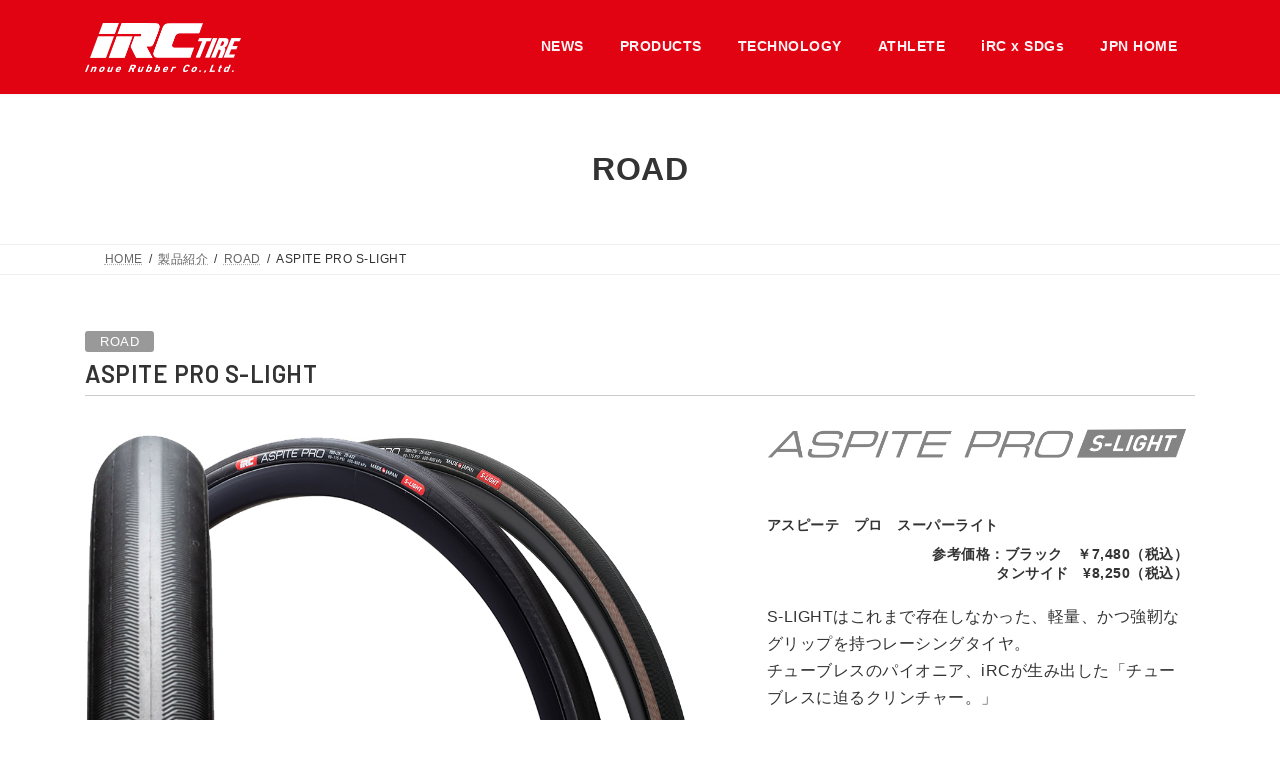

--- FILE ---
content_type: text/html; charset=UTF-8
request_url: https://ircbike.jp/product-list/road/aspite-pro-slight/
body_size: 122248
content:
<!DOCTYPE html>
<html lang="ja">
<head>
<meta charset="utf-8">
<meta http-equiv="X-UA-Compatible" content="IE=edge">
<meta name="viewport" content="width=device-width, initial-scale=1">
<!-- Google tag (gtag.js) --><script async src="https://www.googletagmanager.com/gtag/js?id=UA-135388308-1"></script><script>window.dataLayer = window.dataLayer || [];function gtag(){dataLayer.push(arguments);}gtag('js', new Date());gtag('config', 'UA-135388308-1');</script>
<title>ASPITE PRO S-LIGHT | アイ・アール・シー 井上ゴム工業株式会社</title>
<meta name='robots' content='max-image-preview:large' />
<link rel="alternate" type="application/rss+xml" title="アイ・アール・シー 井上ゴム工業株式会社 &raquo; フィード" href="https://ircbike.jp/feed/" />
<link rel="alternate" type="application/rss+xml" title="アイ・アール・シー 井上ゴム工業株式会社 &raquo; コメントフィード" href="https://ircbike.jp/comments/feed/" />
<link rel="alternate" title="oEmbed (JSON)" type="application/json+oembed" href="https://ircbike.jp/wp-json/oembed/1.0/embed?url=https%3A%2F%2Fircbike.jp%2Fproduct-list%2Froad%2Faspite-pro-slight%2F" />
<link rel="alternate" title="oEmbed (XML)" type="text/xml+oembed" href="https://ircbike.jp/wp-json/oembed/1.0/embed?url=https%3A%2F%2Fircbike.jp%2Fproduct-list%2Froad%2Faspite-pro-slight%2F&#038;format=xml" />
<meta name="description" content="" /><style id='wp-img-auto-sizes-contain-inline-css' type='text/css'>
img:is([sizes=auto i],[sizes^="auto," i]){contain-intrinsic-size:3000px 1500px}
/*# sourceURL=wp-img-auto-sizes-contain-inline-css */
</style>
<link rel='preload' id='sbi_styles-css-preload' href='https://ircbike.jp/wp2023/wp-content/plugins/instagram-feed/css/sbi-styles.min.css?ver=6.10.0' as='style' onload="this.onload=null;this.rel='stylesheet'"/>
<link rel='stylesheet' id='sbi_styles-css' href='https://ircbike.jp/wp2023/wp-content/plugins/instagram-feed/css/sbi-styles.min.css?ver=6.10.0' media='print' onload="this.media='all'; this.onload=null;">
<link rel='preload' id='vkExUnit_common_style-css-preload' href='https://ircbike.jp/wp2023/wp-content/plugins/vk-all-in-one-expansion-unit/assets/css/vkExUnit_style.css?ver=9.113.0.1' as='style' onload="this.onload=null;this.rel='stylesheet'"/>
<link rel='stylesheet' id='vkExUnit_common_style-css' href='https://ircbike.jp/wp2023/wp-content/plugins/vk-all-in-one-expansion-unit/assets/css/vkExUnit_style.css?ver=9.113.0.1' media='print' onload="this.media='all'; this.onload=null;">
<style id='vkExUnit_common_style-inline-css' type='text/css'>
:root {--ver_page_top_button_url:url(https://ircbike.jp/wp2023/wp-content/plugins/vk-all-in-one-expansion-unit/assets/images/to-top-btn-icon.svg);}@font-face {font-weight: normal;font-style: normal;font-family: "vk_sns";src: url("https://ircbike.jp/wp2023/wp-content/plugins/vk-all-in-one-expansion-unit/inc/sns/icons/fonts/vk_sns.eot?-bq20cj");src: url("https://ircbike.jp/wp2023/wp-content/plugins/vk-all-in-one-expansion-unit/inc/sns/icons/fonts/vk_sns.eot?#iefix-bq20cj") format("embedded-opentype"),url("https://ircbike.jp/wp2023/wp-content/plugins/vk-all-in-one-expansion-unit/inc/sns/icons/fonts/vk_sns.woff?-bq20cj") format("woff"),url("https://ircbike.jp/wp2023/wp-content/plugins/vk-all-in-one-expansion-unit/inc/sns/icons/fonts/vk_sns.ttf?-bq20cj") format("truetype"),url("https://ircbike.jp/wp2023/wp-content/plugins/vk-all-in-one-expansion-unit/inc/sns/icons/fonts/vk_sns.svg?-bq20cj#vk_sns") format("svg");}
.veu_promotion-alert__content--text {border: 1px solid rgba(0,0,0,0.125);padding: 0.5em 1em;border-radius: var(--vk-size-radius);margin-bottom: var(--vk-margin-block-bottom);font-size: 0.875rem;}/* Alert Content部分に段落タグを入れた場合に最後の段落の余白を0にする */.veu_promotion-alert__content--text p:last-of-type{margin-bottom:0;margin-top: 0;}
/*# sourceURL=vkExUnit_common_style-inline-css */
</style>
<link rel='stylesheet' id='vk-header-top-css' href='https://ircbike.jp/wp2023/wp-content/plugins/lightning-g3-pro-unit/inc/header-top/package/css/header-top.css?ver=0.1.1' type='text/css' media='all' />
<style id='vk-header-top-inline-css' type='text/css'>
/* Header Top */.header-top{color:#fff;background-color:#e10212;border-bottom: 1px solid #ffffff;}.header-top .nav li a{color:#fff;}
/*# sourceURL=vk-header-top-inline-css */
</style>
<style id='wp-emoji-styles-inline-css' type='text/css'>

	img.wp-smiley, img.emoji {
		display: inline !important;
		border: none !important;
		box-shadow: none !important;
		height: 1em !important;
		width: 1em !important;
		margin: 0 0.07em !important;
		vertical-align: -0.1em !important;
		background: none !important;
		padding: 0 !important;
	}
/*# sourceURL=wp-emoji-styles-inline-css */
</style>
<style id='wp-block-library-inline-css' type='text/css'>
:root{--wp-block-synced-color:#7a00df;--wp-block-synced-color--rgb:122,0,223;--wp-bound-block-color:var(--wp-block-synced-color);--wp-editor-canvas-background:#ddd;--wp-admin-theme-color:#007cba;--wp-admin-theme-color--rgb:0,124,186;--wp-admin-theme-color-darker-10:#006ba1;--wp-admin-theme-color-darker-10--rgb:0,107,160.5;--wp-admin-theme-color-darker-20:#005a87;--wp-admin-theme-color-darker-20--rgb:0,90,135;--wp-admin-border-width-focus:2px}@media (min-resolution:192dpi){:root{--wp-admin-border-width-focus:1.5px}}.wp-element-button{cursor:pointer}:root .has-very-light-gray-background-color{background-color:#eee}:root .has-very-dark-gray-background-color{background-color:#313131}:root .has-very-light-gray-color{color:#eee}:root .has-very-dark-gray-color{color:#313131}:root .has-vivid-green-cyan-to-vivid-cyan-blue-gradient-background{background:linear-gradient(135deg,#00d084,#0693e3)}:root .has-purple-crush-gradient-background{background:linear-gradient(135deg,#34e2e4,#4721fb 50%,#ab1dfe)}:root .has-hazy-dawn-gradient-background{background:linear-gradient(135deg,#faaca8,#dad0ec)}:root .has-subdued-olive-gradient-background{background:linear-gradient(135deg,#fafae1,#67a671)}:root .has-atomic-cream-gradient-background{background:linear-gradient(135deg,#fdd79a,#004a59)}:root .has-nightshade-gradient-background{background:linear-gradient(135deg,#330968,#31cdcf)}:root .has-midnight-gradient-background{background:linear-gradient(135deg,#020381,#2874fc)}:root{--wp--preset--font-size--normal:16px;--wp--preset--font-size--huge:42px}.has-regular-font-size{font-size:1em}.has-larger-font-size{font-size:2.625em}.has-normal-font-size{font-size:var(--wp--preset--font-size--normal)}.has-huge-font-size{font-size:var(--wp--preset--font-size--huge)}.has-text-align-center{text-align:center}.has-text-align-left{text-align:left}.has-text-align-right{text-align:right}.has-fit-text{white-space:nowrap!important}#end-resizable-editor-section{display:none}.aligncenter{clear:both}.items-justified-left{justify-content:flex-start}.items-justified-center{justify-content:center}.items-justified-right{justify-content:flex-end}.items-justified-space-between{justify-content:space-between}.screen-reader-text{border:0;clip-path:inset(50%);height:1px;margin:-1px;overflow:hidden;padding:0;position:absolute;width:1px;word-wrap:normal!important}.screen-reader-text:focus{background-color:#ddd;clip-path:none;color:#444;display:block;font-size:1em;height:auto;left:5px;line-height:normal;padding:15px 23px 14px;text-decoration:none;top:5px;width:auto;z-index:100000}html :where(.has-border-color){border-style:solid}html :where([style*=border-top-color]){border-top-style:solid}html :where([style*=border-right-color]){border-right-style:solid}html :where([style*=border-bottom-color]){border-bottom-style:solid}html :where([style*=border-left-color]){border-left-style:solid}html :where([style*=border-width]){border-style:solid}html :where([style*=border-top-width]){border-top-style:solid}html :where([style*=border-right-width]){border-right-style:solid}html :where([style*=border-bottom-width]){border-bottom-style:solid}html :where([style*=border-left-width]){border-left-style:solid}html :where(img[class*=wp-image-]){height:auto;max-width:100%}:where(figure){margin:0 0 1em}html :where(.is-position-sticky){--wp-admin--admin-bar--position-offset:var(--wp-admin--admin-bar--height,0px)}@media screen and (max-width:600px){html :where(.is-position-sticky){--wp-admin--admin-bar--position-offset:0px}}
/* VK Color Palettes */:root{ --wp--preset--color--vk-color-primary:#e10212}/* --vk-color-primary is deprecated. */:root{ --vk-color-primary: var(--wp--preset--color--vk-color-primary);}:root{ --wp--preset--color--vk-color-primary-dark:#b4020e}/* --vk-color-primary-dark is deprecated. */:root{ --vk-color-primary-dark: var(--wp--preset--color--vk-color-primary-dark);}:root{ --wp--preset--color--vk-color-primary-vivid:#f80214}/* --vk-color-primary-vivid is deprecated. */:root{ --vk-color-primary-vivid: var(--wp--preset--color--vk-color-primary-vivid);}:root{ --wp--preset--color--vk-color-custom-1:#e10212}/* --vk-color-custom-1 is deprecated. */:root{ --vk-color-custom-1: var(--wp--preset--color--vk-color-custom-1);}:root{ --wp--preset--color--vk-color-custom-2:#caad5c}/* --vk-color-custom-2 is deprecated. */:root{ --vk-color-custom-2: var(--wp--preset--color--vk-color-custom-2);}

/*# sourceURL=wp-block-library-inline-css */
</style><style id='global-styles-inline-css' type='text/css'>
:root{--wp--preset--aspect-ratio--square: 1;--wp--preset--aspect-ratio--4-3: 4/3;--wp--preset--aspect-ratio--3-4: 3/4;--wp--preset--aspect-ratio--3-2: 3/2;--wp--preset--aspect-ratio--2-3: 2/3;--wp--preset--aspect-ratio--16-9: 16/9;--wp--preset--aspect-ratio--9-16: 9/16;--wp--preset--color--black: #000000;--wp--preset--color--cyan-bluish-gray: #abb8c3;--wp--preset--color--white: #ffffff;--wp--preset--color--pale-pink: #f78da7;--wp--preset--color--vivid-red: #cf2e2e;--wp--preset--color--luminous-vivid-orange: #ff6900;--wp--preset--color--luminous-vivid-amber: #fcb900;--wp--preset--color--light-green-cyan: #7bdcb5;--wp--preset--color--vivid-green-cyan: #00d084;--wp--preset--color--pale-cyan-blue: #8ed1fc;--wp--preset--color--vivid-cyan-blue: #0693e3;--wp--preset--color--vivid-purple: #9b51e0;--wp--preset--color--vk-color-primary: #e10212;--wp--preset--color--vk-color-primary-dark: #b4020e;--wp--preset--color--vk-color-primary-vivid: #f80214;--wp--preset--color--vk-color-custom-1: #e10212;--wp--preset--color--vk-color-custom-2: #caad5c;--wp--preset--gradient--vivid-cyan-blue-to-vivid-purple: linear-gradient(135deg,rgba(6,147,227,1) 0%,rgb(155,81,224) 100%);--wp--preset--gradient--light-green-cyan-to-vivid-green-cyan: linear-gradient(135deg,rgb(122,220,180) 0%,rgb(0,208,130) 100%);--wp--preset--gradient--luminous-vivid-amber-to-luminous-vivid-orange: linear-gradient(135deg,rgba(252,185,0,1) 0%,rgba(255,105,0,1) 100%);--wp--preset--gradient--luminous-vivid-orange-to-vivid-red: linear-gradient(135deg,rgba(255,105,0,1) 0%,rgb(207,46,46) 100%);--wp--preset--gradient--very-light-gray-to-cyan-bluish-gray: linear-gradient(135deg,rgb(238,238,238) 0%,rgb(169,184,195) 100%);--wp--preset--gradient--cool-to-warm-spectrum: linear-gradient(135deg,rgb(74,234,220) 0%,rgb(151,120,209) 20%,rgb(207,42,186) 40%,rgb(238,44,130) 60%,rgb(251,105,98) 80%,rgb(254,248,76) 100%);--wp--preset--gradient--blush-light-purple: linear-gradient(135deg,rgb(255,206,236) 0%,rgb(152,150,240) 100%);--wp--preset--gradient--blush-bordeaux: linear-gradient(135deg,rgb(254,205,165) 0%,rgb(254,45,45) 50%,rgb(107,0,62) 100%);--wp--preset--gradient--luminous-dusk: linear-gradient(135deg,rgb(255,203,112) 0%,rgb(199,81,192) 50%,rgb(65,88,208) 100%);--wp--preset--gradient--pale-ocean: linear-gradient(135deg,rgb(255,245,203) 0%,rgb(182,227,212) 50%,rgb(51,167,181) 100%);--wp--preset--gradient--electric-grass: linear-gradient(135deg,rgb(202,248,128) 0%,rgb(113,206,126) 100%);--wp--preset--gradient--midnight: linear-gradient(135deg,rgb(2,3,129) 0%,rgb(40,116,252) 100%);--wp--preset--gradient--vivid-green-cyan-to-vivid-cyan-blue: linear-gradient(135deg,rgba(0,208,132,1) 0%,rgba(6,147,227,1) 100%);--wp--preset--font-size--small: 14px;--wp--preset--font-size--medium: 20px;--wp--preset--font-size--large: 24px;--wp--preset--font-size--x-large: 42px;--wp--preset--font-size--regular: 16px;--wp--preset--font-size--huge: 36px;--wp--preset--spacing--20: 0.44rem;--wp--preset--spacing--30: 0.67rem;--wp--preset--spacing--40: 1rem;--wp--preset--spacing--50: 1.5rem;--wp--preset--spacing--60: 2.25rem;--wp--preset--spacing--70: 3.38rem;--wp--preset--spacing--80: 5.06rem;--wp--preset--shadow--natural: 6px 6px 9px rgba(0, 0, 0, 0.2);--wp--preset--shadow--deep: 12px 12px 50px rgba(0, 0, 0, 0.4);--wp--preset--shadow--sharp: 6px 6px 0px rgba(0, 0, 0, 0.2);--wp--preset--shadow--outlined: 6px 6px 0px -3px rgb(255, 255, 255), 6px 6px rgb(0, 0, 0);--wp--preset--shadow--crisp: 6px 6px 0px rgb(0, 0, 0);}:where(.is-layout-flex){gap: 0.5em;}:where(.is-layout-grid){gap: 0.5em;}body .is-layout-flex{display: flex;}.is-layout-flex{flex-wrap: wrap;align-items: center;}.is-layout-flex > :is(*, div){margin: 0;}body .is-layout-grid{display: grid;}.is-layout-grid > :is(*, div){margin: 0;}:where(.wp-block-columns.is-layout-flex){gap: 2em;}:where(.wp-block-columns.is-layout-grid){gap: 2em;}:where(.wp-block-post-template.is-layout-flex){gap: 1.25em;}:where(.wp-block-post-template.is-layout-grid){gap: 1.25em;}.has-black-color{color: var(--wp--preset--color--black) !important;}.has-cyan-bluish-gray-color{color: var(--wp--preset--color--cyan-bluish-gray) !important;}.has-white-color{color: var(--wp--preset--color--white) !important;}.has-pale-pink-color{color: var(--wp--preset--color--pale-pink) !important;}.has-vivid-red-color{color: var(--wp--preset--color--vivid-red) !important;}.has-luminous-vivid-orange-color{color: var(--wp--preset--color--luminous-vivid-orange) !important;}.has-luminous-vivid-amber-color{color: var(--wp--preset--color--luminous-vivid-amber) !important;}.has-light-green-cyan-color{color: var(--wp--preset--color--light-green-cyan) !important;}.has-vivid-green-cyan-color{color: var(--wp--preset--color--vivid-green-cyan) !important;}.has-pale-cyan-blue-color{color: var(--wp--preset--color--pale-cyan-blue) !important;}.has-vivid-cyan-blue-color{color: var(--wp--preset--color--vivid-cyan-blue) !important;}.has-vivid-purple-color{color: var(--wp--preset--color--vivid-purple) !important;}.has-vk-color-primary-color{color: var(--wp--preset--color--vk-color-primary) !important;}.has-vk-color-primary-dark-color{color: var(--wp--preset--color--vk-color-primary-dark) !important;}.has-vk-color-primary-vivid-color{color: var(--wp--preset--color--vk-color-primary-vivid) !important;}.has-vk-color-custom-1-color{color: var(--wp--preset--color--vk-color-custom-1) !important;}.has-vk-color-custom-2-color{color: var(--wp--preset--color--vk-color-custom-2) !important;}.has-black-background-color{background-color: var(--wp--preset--color--black) !important;}.has-cyan-bluish-gray-background-color{background-color: var(--wp--preset--color--cyan-bluish-gray) !important;}.has-white-background-color{background-color: var(--wp--preset--color--white) !important;}.has-pale-pink-background-color{background-color: var(--wp--preset--color--pale-pink) !important;}.has-vivid-red-background-color{background-color: var(--wp--preset--color--vivid-red) !important;}.has-luminous-vivid-orange-background-color{background-color: var(--wp--preset--color--luminous-vivid-orange) !important;}.has-luminous-vivid-amber-background-color{background-color: var(--wp--preset--color--luminous-vivid-amber) !important;}.has-light-green-cyan-background-color{background-color: var(--wp--preset--color--light-green-cyan) !important;}.has-vivid-green-cyan-background-color{background-color: var(--wp--preset--color--vivid-green-cyan) !important;}.has-pale-cyan-blue-background-color{background-color: var(--wp--preset--color--pale-cyan-blue) !important;}.has-vivid-cyan-blue-background-color{background-color: var(--wp--preset--color--vivid-cyan-blue) !important;}.has-vivid-purple-background-color{background-color: var(--wp--preset--color--vivid-purple) !important;}.has-vk-color-primary-background-color{background-color: var(--wp--preset--color--vk-color-primary) !important;}.has-vk-color-primary-dark-background-color{background-color: var(--wp--preset--color--vk-color-primary-dark) !important;}.has-vk-color-primary-vivid-background-color{background-color: var(--wp--preset--color--vk-color-primary-vivid) !important;}.has-vk-color-custom-1-background-color{background-color: var(--wp--preset--color--vk-color-custom-1) !important;}.has-vk-color-custom-2-background-color{background-color: var(--wp--preset--color--vk-color-custom-2) !important;}.has-black-border-color{border-color: var(--wp--preset--color--black) !important;}.has-cyan-bluish-gray-border-color{border-color: var(--wp--preset--color--cyan-bluish-gray) !important;}.has-white-border-color{border-color: var(--wp--preset--color--white) !important;}.has-pale-pink-border-color{border-color: var(--wp--preset--color--pale-pink) !important;}.has-vivid-red-border-color{border-color: var(--wp--preset--color--vivid-red) !important;}.has-luminous-vivid-orange-border-color{border-color: var(--wp--preset--color--luminous-vivid-orange) !important;}.has-luminous-vivid-amber-border-color{border-color: var(--wp--preset--color--luminous-vivid-amber) !important;}.has-light-green-cyan-border-color{border-color: var(--wp--preset--color--light-green-cyan) !important;}.has-vivid-green-cyan-border-color{border-color: var(--wp--preset--color--vivid-green-cyan) !important;}.has-pale-cyan-blue-border-color{border-color: var(--wp--preset--color--pale-cyan-blue) !important;}.has-vivid-cyan-blue-border-color{border-color: var(--wp--preset--color--vivid-cyan-blue) !important;}.has-vivid-purple-border-color{border-color: var(--wp--preset--color--vivid-purple) !important;}.has-vk-color-primary-border-color{border-color: var(--wp--preset--color--vk-color-primary) !important;}.has-vk-color-primary-dark-border-color{border-color: var(--wp--preset--color--vk-color-primary-dark) !important;}.has-vk-color-primary-vivid-border-color{border-color: var(--wp--preset--color--vk-color-primary-vivid) !important;}.has-vk-color-custom-1-border-color{border-color: var(--wp--preset--color--vk-color-custom-1) !important;}.has-vk-color-custom-2-border-color{border-color: var(--wp--preset--color--vk-color-custom-2) !important;}.has-vivid-cyan-blue-to-vivid-purple-gradient-background{background: var(--wp--preset--gradient--vivid-cyan-blue-to-vivid-purple) !important;}.has-light-green-cyan-to-vivid-green-cyan-gradient-background{background: var(--wp--preset--gradient--light-green-cyan-to-vivid-green-cyan) !important;}.has-luminous-vivid-amber-to-luminous-vivid-orange-gradient-background{background: var(--wp--preset--gradient--luminous-vivid-amber-to-luminous-vivid-orange) !important;}.has-luminous-vivid-orange-to-vivid-red-gradient-background{background: var(--wp--preset--gradient--luminous-vivid-orange-to-vivid-red) !important;}.has-very-light-gray-to-cyan-bluish-gray-gradient-background{background: var(--wp--preset--gradient--very-light-gray-to-cyan-bluish-gray) !important;}.has-cool-to-warm-spectrum-gradient-background{background: var(--wp--preset--gradient--cool-to-warm-spectrum) !important;}.has-blush-light-purple-gradient-background{background: var(--wp--preset--gradient--blush-light-purple) !important;}.has-blush-bordeaux-gradient-background{background: var(--wp--preset--gradient--blush-bordeaux) !important;}.has-luminous-dusk-gradient-background{background: var(--wp--preset--gradient--luminous-dusk) !important;}.has-pale-ocean-gradient-background{background: var(--wp--preset--gradient--pale-ocean) !important;}.has-electric-grass-gradient-background{background: var(--wp--preset--gradient--electric-grass) !important;}.has-midnight-gradient-background{background: var(--wp--preset--gradient--midnight) !important;}.has-small-font-size{font-size: var(--wp--preset--font-size--small) !important;}.has-medium-font-size{font-size: var(--wp--preset--font-size--medium) !important;}.has-large-font-size{font-size: var(--wp--preset--font-size--large) !important;}.has-x-large-font-size{font-size: var(--wp--preset--font-size--x-large) !important;}
/*# sourceURL=global-styles-inline-css */
</style>

<style id='classic-theme-styles-inline-css' type='text/css'>
/*! This file is auto-generated */
.wp-block-button__link{color:#fff;background-color:#32373c;border-radius:9999px;box-shadow:none;text-decoration:none;padding:calc(.667em + 2px) calc(1.333em + 2px);font-size:1.125em}.wp-block-file__button{background:#32373c;color:#fff;text-decoration:none}
/*# sourceURL=/wp-includes/css/classic-themes.min.css */
</style>
<link rel='stylesheet' id='vk-swiper-style-css' href='https://ircbike.jp/wp2023/wp-content/plugins/vk-blocks-pro/vendor/vektor-inc/vk-swiper/src/assets/css/swiper-bundle.min.css?ver=11.0.2' type='text/css' media='all' />
<link rel='stylesheet' id='lightning-common-style-css' href='https://ircbike.jp/wp2023/wp-content/themes/lightning/_g3/assets/css/style.css?ver=15.33.1' type='text/css' media='all' />
<style id='lightning-common-style-inline-css' type='text/css'>
/* Lightning */:root {--vk-color-primary:#e10212;--vk-color-primary-dark:#b4020e;--vk-color-primary-vivid:#f80214;--g_nav_main_acc_icon_open_url:url(https://ircbike.jp/wp2023/wp-content/themes/lightning/_g3/inc/vk-mobile-nav/package/images/vk-menu-acc-icon-open-black.svg);--g_nav_main_acc_icon_close_url: url(https://ircbike.jp/wp2023/wp-content/themes/lightning/_g3/inc/vk-mobile-nav/package/images/vk-menu-close-black.svg);--g_nav_sub_acc_icon_open_url: url(https://ircbike.jp/wp2023/wp-content/themes/lightning/_g3/inc/vk-mobile-nav/package/images/vk-menu-acc-icon-open-white.svg);--g_nav_sub_acc_icon_close_url: url(https://ircbike.jp/wp2023/wp-content/themes/lightning/_g3/inc/vk-mobile-nav/package/images/vk-menu-close-white.svg);}
:root{--swiper-navigation-color: #fff;}
:root {--vk-size-text: 16px;}.main-section {--vk-color-text-link: #e10212;--vk-color-text-link-hover: #bf0134;}
/* vk-mobile-nav */:root {--vk-mobile-nav-menu-btn-bg-src: url("https://ircbike.jp/wp2023/wp-content/themes/lightning/_g3/inc/vk-mobile-nav/package/images/vk-menu-btn-black.svg");--vk-mobile-nav-menu-btn-close-bg-src: url("https://ircbike.jp/wp2023/wp-content/themes/lightning/_g3/inc/vk-mobile-nav/package/images/vk-menu-close-black.svg");--vk-menu-acc-icon-open-black-bg-src: url("https://ircbike.jp/wp2023/wp-content/themes/lightning/_g3/inc/vk-mobile-nav/package/images/vk-menu-acc-icon-open-black.svg");--vk-menu-acc-icon-open-white-bg-src: url("https://ircbike.jp/wp2023/wp-content/themes/lightning/_g3/inc/vk-mobile-nav/package/images/vk-menu-acc-icon-open-white.svg");--vk-menu-acc-icon-close-black-bg-src: url("https://ircbike.jp/wp2023/wp-content/themes/lightning/_g3/inc/vk-mobile-nav/package/images/vk-menu-close-black.svg");--vk-menu-acc-icon-close-white-bg-src: url("https://ircbike.jp/wp2023/wp-content/themes/lightning/_g3/inc/vk-mobile-nav/package/images/vk-menu-close-white.svg");}
/*# sourceURL=lightning-common-style-inline-css */
</style>
<link rel='stylesheet' id='lightning-design-style-css' href='https://ircbike.jp/wp2023/wp-content/themes/lightning/_g3/design-skin/origin3/css/style.css?ver=15.33.1' type='text/css' media='all' />
<style id='lightning-design-style-inline-css' type='text/css'>
.tagcloud a:before { font-family: "Font Awesome 7 Free";content: "\f02b";font-weight: bold; }
/* Pro Title Design */ h2,.main-section .cart_totals h2,h2.main-section-title { color:var(--vk-color-text-body);background-color:unset;position: relative;border:none;padding:unset;margin-left: auto;margin-right: auto;border-radius:unset;outline: unset;outline-offset: unset;box-shadow: unset;content:none;overflow: unset;text-align:left;}h2 a,.main-section .cart_totals h2 a,h2.main-section-title a { color:var(--vk-color-text-body);}h2::before,.main-section .cart_totals h2::before,h2.main-section-title::before { color:var(--vk-color-text-body);background-color:unset;position: relative;border:none;padding:unset;margin-left: auto;margin-right: auto;border-radius:unset;outline: unset;outline-offset: unset;box-shadow: unset;content:none;overflow: unset;}h2::after,.main-section .cart_totals h2::after,h2.main-section-title::after { color:var(--vk-color-text-body);background-color:unset;position: relative;border:none;padding:unset;margin-left: auto;margin-right: auto;border-radius:unset;outline: unset;outline-offset: unset;box-shadow: unset;content:none;overflow: unset;}h3 { color:var(--vk-color-text-body);background-color:unset;position: relative;border:none;padding:unset;margin-left: auto;margin-right: auto;border-radius:unset;outline: unset;outline-offset: unset;box-shadow: unset;content:none;overflow: unset;text-align:left;}h3 a { color:var(--vk-color-text-body);}h3::before { color:var(--vk-color-text-body);background-color:unset;position: relative;border:none;padding:unset;margin-left: auto;margin-right: auto;border-radius:unset;outline: unset;outline-offset: unset;box-shadow: unset;content:none;overflow: unset;}h3::after { color:var(--vk-color-text-body);background-color:unset;position: relative;border:none;padding:unset;margin-left: auto;margin-right: auto;border-radius:unset;outline: unset;outline-offset: unset;box-shadow: unset;content:none;overflow: unset;}h4,.veu_sitemap h4 { color:var(--vk-color-text-body);background-color:unset;position: relative;border:none;padding:unset;margin-left: auto;margin-right: auto;border-radius:unset;outline: unset;outline-offset: unset;box-shadow: unset;content:none;overflow: unset;text-align:left;}h4 a,.veu_sitemap h4 a { color:var(--vk-color-text-body);}h4::before,.veu_sitemap h4::before { color:var(--vk-color-text-body);background-color:unset;position: relative;border:none;padding:unset;margin-left: auto;margin-right: auto;border-radius:unset;outline: unset;outline-offset: unset;box-shadow: unset;content:none;overflow: unset;}h4::after,.veu_sitemap h4::after { color:var(--vk-color-text-body);background-color:unset;position: relative;border:none;padding:unset;margin-left: auto;margin-right: auto;border-radius:unset;outline: unset;outline-offset: unset;box-shadow: unset;content:none;overflow: unset;}h5 { color:var(--vk-color-text-body);background-color:unset;position: relative;border:none;padding:unset;margin-left: auto;margin-right: auto;border-radius:unset;outline: unset;outline-offset: unset;box-shadow: unset;content:none;overflow: unset;text-align:left;}h5 a { color:var(--vk-color-text-body);}h5::before { color:var(--vk-color-text-body);background-color:unset;position: relative;border:none;padding:unset;margin-left: auto;margin-right: auto;border-radius:unset;outline: unset;outline-offset: unset;box-shadow: unset;content:none;overflow: unset;}h5::after { color:var(--vk-color-text-body);background-color:unset;position: relative;border:none;padding:unset;margin-left: auto;margin-right: auto;border-radius:unset;outline: unset;outline-offset: unset;box-shadow: unset;content:none;overflow: unset;}h6 { color:var(--vk-color-text-body);background-color:unset;position: relative;border:none;padding:unset;margin-left: auto;margin-right: auto;border-radius:unset;outline: unset;outline-offset: unset;box-shadow: unset;content:none;overflow: unset;text-align:left;}h6 a { color:var(--vk-color-text-body);}h6::before { color:var(--vk-color-text-body);background-color:unset;position: relative;border:none;padding:unset;margin-left: auto;margin-right: auto;border-radius:unset;outline: unset;outline-offset: unset;box-shadow: unset;content:none;overflow: unset;}h6::after { color:var(--vk-color-text-body);background-color:unset;position: relative;border:none;padding:unset;margin-left: auto;margin-right: auto;border-radius:unset;outline: unset;outline-offset: unset;box-shadow: unset;content:none;overflow: unset;}
/* Font switch */.site-header .site-header-logo{ font-family:"游ゴシック Medium","Yu Gothic Medium","游ゴシック体",YuGothic,"ヒラギノ角ゴ ProN W3", Hiragino Kaku Gothic ProN,sans-serif;font-display: swap;}.global-nav{ font-family:"游ゴシック Medium","Yu Gothic Medium","游ゴシック体",YuGothic,"ヒラギノ角ゴ ProN W3", Hiragino Kaku Gothic ProN,sans-serif;font-display: swap;}h1,h2,h3,h4,h5,h6,.page-header-title{ font-family:"游ゴシック Medium","Yu Gothic Medium","游ゴシック体",YuGothic,"ヒラギノ角ゴ ProN W3", Hiragino Kaku Gothic ProN,sans-serif;font-display: swap;}body{ font-family:"游ゴシック Medium","Yu Gothic Medium","游ゴシック体",YuGothic,"ヒラギノ角ゴ ProN W3", Hiragino Kaku Gothic ProN,sans-serif;font-display: swap;}
.site-header {background-color:#e10212 ;}.site-header {--vk-color-text-body: rgba( 255,255,255,0.95 );}.site-header-sub .contact-txt-tel {color:rgba( 255,255,255,0.95 );}.site-header-sub .btn {background:none;border:1px solid rgba( 255,255,255,0.7 );}.site-header-sub .btn:hover {background:var(--vk-color-primary);border-color:rgba( 255,255,255,0.5 );}.vk-mobile-nav-menu-btn {border-color:rgba(255,255,255,0.7);background-color:rgba(0,0,0,0.2);background-image: url(https://ircbike.jp/wp2023/wp-content/themes/lightning/_g3/inc/vk-mobile-nav/package/images/vk-menu-btn-white.svg);}.global-nav .acc-btn{background-image: url(https://ircbike.jp/wp2023/wp-content/themes/lightning/_g3/inc/vk-mobile-nav/package/images/vk-menu-acc-icon-open-white.svg);}.global-nav .acc-btn.acc-btn-close {background-image: url(https://ircbike.jp/wp2023/wp-content/themes/lightning/_g3/inc/vk-mobile-nav/package/images/vk-menu-close-white.svg);}.vk-menu-acc .acc-btn{border: 1px solid #fff;}.headerTop {border-bottom:1px solid rgba(255,255,255,0.2);}.global-nav {--vk-color-border-hr: rgba(255, 255, 255, 0.2);}.header_scrolled .global-nav>li{border-left:1px solid rgba(255,255,255,0.2);}.header_scrolled .site-header {background-color:#e10212;}
.vk-campaign-text{color:#fff;background-color:#eab010;}.vk-campaign-text_btn,.vk-campaign-text_btn:link,.vk-campaign-text_btn:visited,.vk-campaign-text_btn:focus,.vk-campaign-text_btn:active{background:#fff;color:#4c4c4c;}a.vk-campaign-text_btn:hover{background:#eab010;color:#fff;}.vk-campaign-text_link,.vk-campaign-text_link:link,.vk-campaign-text_link:hover,.vk-campaign-text_link:visited,.vk-campaign-text_link:active,.vk-campaign-text_link:focus{color:#fff;}
/* page header */:root{--vk-page-header-url : url(https://ircbike.jp/wp2023/wp-content/uploads/2023/02/pageheader-white.png);}@media ( max-width:575.98px ){:root{--vk-page-header-url : url(https://ircbike.jp/wp2023/wp-content/uploads/2023/02/pageheader-white.png);}}.page-header{ position:relative;color:#333;background: var(--vk-page-header-url, url(https://ircbike.jp/wp2023/wp-content/uploads/2023/02/pageheader-white.png) ) no-repeat 50% center;background-size: cover;min-height:9rem;}.page-header::before{content:"";position:absolute;top:0;left:0;background-color:;opacity:;width:100%;height:100%;}
/* Single Page Setting */.page-header .entry-meta-item-date,.entry-header .entry-meta-item-date { display:none; }.page-header .entry-meta-item-updated,.entry-header .entry-meta-item-updated { display:none; }.page-header .entry-meta-item-author,.entry-header .entry-meta-item-author { display:none; }.next-prev { display:none; }
.site-footer {background-color:#e10212;color:#ffffff;}.site-footer {
						--vk-color-text-body: #ffffff;
						--vk-color-text-link: #ffffff;
						--vk-color-text-link-hover: #ffffff;
					}.site-footer {
								--vk-color-border: rgba(255, 255, 255, 0.2);
								--vk-color-border-hr: rgba(255, 255, 255, 0.1);
								--vk-color-border-image: rgba(70, 70, 70, 0.9);
								--vk-color-text-meta: rgba( 255,255,255,0.6);
								--vk-color-text-light: rgba( 255,255,255,0.6);
								--vk-color-border-light: rgba( 255,255,255,0.1);
								--vk-color-border-zuru: rgba(0, 0, 0, 0.2);
								--vk-color-bg-accent: rgba( 255,255,255,0.07);
								--vk-color-accent-bg: rgba( 255,255,255,0.05);
							}
							
/*# sourceURL=lightning-design-style-inline-css */
</style>
<link rel='preload' id='page-css-preload' href='https://ircbike.jp/wp2023/wp-content/themes/ircbike2023/assets/css/page.css?ver=1676945412' as='style' onload="this.onload=null;this.rel='stylesheet'"/>
<link rel='stylesheet' id='page-css' href='https://ircbike.jp/wp2023/wp-content/themes/ircbike2023/assets/css/page.css?ver=1676945412' media='print' onload="this.media='all'; this.onload=null;">
<link rel='preload' id='top-css-preload' href='https://ircbike.jp/wp2023/wp-content/themes/ircbike2023/assets/css/top.css?ver=1689826479' as='style' onload="this.onload=null;this.rel='stylesheet'"/>
<link rel='stylesheet' id='top-css' href='https://ircbike.jp/wp2023/wp-content/themes/ircbike2023/assets/css/top.css?ver=1689826479' media='print' onload="this.media='all'; this.onload=null;">
<link rel='preload' id='design-css-preload' href='https://ircbike.jp/wp2023/wp-content/themes/ircbike2023/assets/css/design.css?ver=1678954145' as='style' onload="this.onload=null;this.rel='stylesheet'"/>
<link rel='stylesheet' id='design-css' href='https://ircbike.jp/wp2023/wp-content/themes/ircbike2023/assets/css/design.css?ver=1678954145' media='print' onload="this.media='all'; this.onload=null;">
<link rel='preload' id='aspitepro-lp-css-preload' href='https://ircbike.jp/wp2023/wp-content/themes/ircbike2023/assets/css/aspitepro-lp.css?ver=1708326586' as='style' onload="this.onload=null;this.rel='stylesheet'"/>
<link rel='stylesheet' id='aspitepro-lp-css' href='https://ircbike.jp/wp2023/wp-content/themes/ircbike2023/assets/css/aspitepro-lp.css?ver=1708326586' media='print' onload="this.media='all'; this.onload=null;">
<link rel='preload' id='boken-lp-css-preload' href='https://ircbike.jp/wp2023/wp-content/themes/ircbike2023/assets/css/boken-lp.css?ver=1767918520' as='style' onload="this.onload=null;this.rel='stylesheet'"/>
<link rel='stylesheet' id='boken-lp-css' href='https://ircbike.jp/wp2023/wp-content/themes/ircbike2023/assets/css/boken-lp.css?ver=1767918520' media='print' onload="this.media='all'; this.onload=null;">
<link rel='preload' id='formulapro-lp-css-preload' href='https://ircbike.jp/wp2023/wp-content/themes/ircbike2023/assets/css/formulapro-lp.css?ver=1752193010' as='style' onload="this.onload=null;this.rel='stylesheet'"/>
<link rel='stylesheet' id='formulapro-lp-css' href='https://ircbike.jp/wp2023/wp-content/themes/ircbike2023/assets/css/formulapro-lp.css?ver=1752193010' media='print' onload="this.media='all'; this.onload=null;">
<link rel='preload' id='vk-blog-card-css-preload' href='https://ircbike.jp/wp2023/wp-content/themes/lightning/_g3/inc/vk-wp-oembed-blog-card/package/css/blog-card.css?ver=6.9' as='style' onload="this.onload=null;this.rel='stylesheet'"/>
<link rel='stylesheet' id='vk-blog-card-css' href='https://ircbike.jp/wp2023/wp-content/themes/lightning/_g3/inc/vk-wp-oembed-blog-card/package/css/blog-card.css?ver=6.9' media='print' onload="this.media='all'; this.onload=null;">
<link rel='preload' id='veu-cta-css-preload' href='https://ircbike.jp/wp2023/wp-content/plugins/vk-all-in-one-expansion-unit/inc/call-to-action/package/assets/css/style.css?ver=9.113.0.1' as='style' onload="this.onload=null;this.rel='stylesheet'"/>
<link rel='stylesheet' id='veu-cta-css' href='https://ircbike.jp/wp2023/wp-content/plugins/vk-all-in-one-expansion-unit/inc/call-to-action/package/assets/css/style.css?ver=9.113.0.1' media='print' onload="this.media='all'; this.onload=null;">
<link rel='stylesheet' id='vk-blocks-build-css-css' href='https://ircbike.jp/wp2023/wp-content/plugins/vk-blocks-pro/build/block-build.css?ver=1.115.2.0' type='text/css' media='all' />
<style id='vk-blocks-build-css-inline-css' type='text/css'>

	:root {
		--vk_image-mask-circle: url(https://ircbike.jp/wp2023/wp-content/plugins/vk-blocks-pro/inc/vk-blocks/images/circle.svg);
		--vk_image-mask-wave01: url(https://ircbike.jp/wp2023/wp-content/plugins/vk-blocks-pro/inc/vk-blocks/images/wave01.svg);
		--vk_image-mask-wave02: url(https://ircbike.jp/wp2023/wp-content/plugins/vk-blocks-pro/inc/vk-blocks/images/wave02.svg);
		--vk_image-mask-wave03: url(https://ircbike.jp/wp2023/wp-content/plugins/vk-blocks-pro/inc/vk-blocks/images/wave03.svg);
		--vk_image-mask-wave04: url(https://ircbike.jp/wp2023/wp-content/plugins/vk-blocks-pro/inc/vk-blocks/images/wave04.svg);
	}
	

	:root {

		--vk-balloon-border-width:1px;

		--vk-balloon-speech-offset:-12px;
	}
	

	:root {
		--vk_flow-arrow: url(https://ircbike.jp/wp2023/wp-content/plugins/vk-blocks-pro/inc/vk-blocks/images/arrow_bottom.svg);
	}
	
/*# sourceURL=vk-blocks-build-css-inline-css */
</style>
<link rel='preload' id='lightning-theme-style-css-preload' href='https://ircbike.jp/wp2023/wp-content/themes/ircbike2023/style.css?ver=15.33.1' as='style' onload="this.onload=null;this.rel='stylesheet'"/>
<link rel='stylesheet' id='lightning-theme-style-css' href='https://ircbike.jp/wp2023/wp-content/themes/ircbike2023/style.css?ver=15.33.1' media='print' onload="this.media='all'; this.onload=null;">
<link rel='preload' id='vk-font-awesome-css-preload' href='https://ircbike.jp/wp2023/wp-content/themes/lightning/vendor/vektor-inc/font-awesome-versions/src/font-awesome/css/all.min.css?ver=7.1.0' as='style' onload="this.onload=null;this.rel='stylesheet'"/>
<link rel='stylesheet' id='vk-font-awesome-css' href='https://ircbike.jp/wp2023/wp-content/themes/lightning/vendor/vektor-inc/font-awesome-versions/src/font-awesome/css/all.min.css?ver=7.1.0' media='print' onload="this.media='all'; this.onload=null;">
<link rel='stylesheet' id='vk-header-layout-css' href='https://ircbike.jp/wp2023/wp-content/plugins/lightning-g3-pro-unit/inc/header-layout/package/css/header-layout.css?ver=0.29.6' type='text/css' media='all' />
<style id='vk-header-layout-inline-css' type='text/css'>
/* Header Layout */:root {--vk-header-logo-url:url(https://ircbike.jp/wp2023/wp-content/uploads/2023/02/logo-IRC.png);}
/*# sourceURL=vk-header-layout-inline-css */
</style>
<link rel='stylesheet' id='vk-campaign-text-css' href='https://ircbike.jp/wp2023/wp-content/plugins/lightning-g3-pro-unit/inc/vk-campaign-text/package/css/vk-campaign-text.css?ver=0.1.0' type='text/css' media='all' />
<link rel='stylesheet' id='vk-mobile-fix-nav-css' href='https://ircbike.jp/wp2023/wp-content/plugins/lightning-g3-pro-unit/inc/vk-mobile-fix-nav/package/css/vk-mobile-fix-nav.css?ver=0.0.0' type='text/css' media='all' />
<link rel='preload' id='fancybox-css-preload' href='https://ircbike.jp/wp2023/wp-content/plugins/easy-fancybox/fancybox/2.2.0/jquery.fancybox.min.css?ver=6.9' as='style' onload="this.onload=null;this.rel='stylesheet'"/>
<link rel='stylesheet' id='fancybox-css' href='https://ircbike.jp/wp2023/wp-content/plugins/easy-fancybox/fancybox/2.2.0/jquery.fancybox.min.css?ver=6.9' media='print' onload="this.media='all'; this.onload=null;">
<link rel='preload' id='tablepress-default-css-preload' href='https://ircbike.jp/wp2023/wp-content/tablepress-combined.min.css?ver=215' as='style' onload="this.onload=null;this.rel='stylesheet'"/>
<link rel='stylesheet' id='tablepress-default-css' href='https://ircbike.jp/wp2023/wp-content/tablepress-combined.min.css?ver=215' media='print' onload="this.media='all'; this.onload=null;">
<link rel="stylesheet" type="text/css" href="https://ircbike.jp/wp2023/wp-content/plugins/smart-slider-3/Public/SmartSlider3/Application/Frontend/Assets/dist/smartslider.min.css?ver=c397fa89" media="all">
<style data-related="n2-ss-119">div#n2-ss-119 .n2-ss-slider-1{display:grid;position:relative;}div#n2-ss-119 .n2-ss-slider-2{display:grid;position:relative;overflow:hidden;padding:0px 0px 0px 0px;border:0px solid RGBA(62,62,62,1);border-radius:0px;background-clip:padding-box;background-repeat:repeat;background-position:50% 50%;background-size:cover;background-attachment:scroll;z-index:1;}div#n2-ss-119:not(.n2-ss-loaded) .n2-ss-slider-2{background-image:none !important;}div#n2-ss-119 .n2-ss-slider-3{display:grid;grid-template-areas:'cover';position:relative;overflow:hidden;z-index:10;}div#n2-ss-119 .n2-ss-slider-3 > *{grid-area:cover;}div#n2-ss-119 .n2-ss-slide-backgrounds,div#n2-ss-119 .n2-ss-slider-3 > .n2-ss-divider{position:relative;}div#n2-ss-119 .n2-ss-slide-backgrounds{z-index:10;}div#n2-ss-119 .n2-ss-slide-backgrounds > *{overflow:hidden;}div#n2-ss-119 .n2-ss-slide-background{transform:translateX(-100000px);}div#n2-ss-119 .n2-ss-slider-4{place-self:center;position:relative;width:100%;height:100%;z-index:20;display:grid;grid-template-areas:'slide';}div#n2-ss-119 .n2-ss-slider-4 > *{grid-area:slide;}div#n2-ss-119.n2-ss-full-page--constrain-ratio .n2-ss-slider-4{height:auto;}div#n2-ss-119 .n2-ss-slide{display:grid;place-items:center;grid-auto-columns:100%;position:relative;z-index:20;-webkit-backface-visibility:hidden;transform:translateX(-100000px);}div#n2-ss-119 .n2-ss-slide{perspective:1500px;}div#n2-ss-119 .n2-ss-slide-active{z-index:21;}.n2-ss-background-animation{position:absolute;top:0;left:0;width:100%;height:100%;z-index:3;}div#n2-ss-119 .nextend-arrow{cursor:pointer;overflow:hidden;line-height:0 !important;z-index:18;-webkit-user-select:none;}div#n2-ss-119 .nextend-arrow img{position:relative;display:block;}div#n2-ss-119 .nextend-arrow img.n2-arrow-hover-img{display:none;}div#n2-ss-119 .nextend-arrow:FOCUS img.n2-arrow-hover-img,div#n2-ss-119 .nextend-arrow:HOVER img.n2-arrow-hover-img{display:inline;}div#n2-ss-119 .nextend-arrow:FOCUS img.n2-arrow-normal-img,div#n2-ss-119 .nextend-arrow:HOVER img.n2-arrow-normal-img{display:none;}div#n2-ss-119 .nextend-arrow-animated{overflow:hidden;}div#n2-ss-119 .nextend-arrow-animated > div{position:relative;}div#n2-ss-119 .nextend-arrow-animated .n2-active{position:absolute;}div#n2-ss-119 .nextend-arrow-animated-fade{transition:background 0.3s, opacity 0.4s;}div#n2-ss-119 .nextend-arrow-animated-horizontal > div{transition:all 0.4s;transform:none;}div#n2-ss-119 .nextend-arrow-animated-horizontal .n2-active{top:0;}div#n2-ss-119 .nextend-arrow-previous.nextend-arrow-animated-horizontal .n2-active{left:100%;}div#n2-ss-119 .nextend-arrow-next.nextend-arrow-animated-horizontal .n2-active{right:100%;}div#n2-ss-119 .nextend-arrow-previous.nextend-arrow-animated-horizontal:HOVER > div,div#n2-ss-119 .nextend-arrow-previous.nextend-arrow-animated-horizontal:FOCUS > div{transform:translateX(-100%);}div#n2-ss-119 .nextend-arrow-next.nextend-arrow-animated-horizontal:HOVER > div,div#n2-ss-119 .nextend-arrow-next.nextend-arrow-animated-horizontal:FOCUS > div{transform:translateX(100%);}div#n2-ss-119 .nextend-arrow-animated-vertical > div{transition:all 0.4s;transform:none;}div#n2-ss-119 .nextend-arrow-animated-vertical .n2-active{left:0;}div#n2-ss-119 .nextend-arrow-previous.nextend-arrow-animated-vertical .n2-active{top:100%;}div#n2-ss-119 .nextend-arrow-next.nextend-arrow-animated-vertical .n2-active{bottom:100%;}div#n2-ss-119 .nextend-arrow-previous.nextend-arrow-animated-vertical:HOVER > div,div#n2-ss-119 .nextend-arrow-previous.nextend-arrow-animated-vertical:FOCUS > div{transform:translateY(-100%);}div#n2-ss-119 .nextend-arrow-next.nextend-arrow-animated-vertical:HOVER > div,div#n2-ss-119 .nextend-arrow-next.nextend-arrow-animated-vertical:FOCUS > div{transform:translateY(100%);}div#n2-ss-119 .n2-ss-control-bullet{visibility:hidden;text-align:center;justify-content:center;z-index:14;}div#n2-ss-119 .n2-ss-control-bullet--calculate-size{left:0 !important;}div#n2-ss-119 .n2-ss-control-bullet-horizontal.n2-ss-control-bullet-fullsize{width:100%;}div#n2-ss-119 .n2-ss-control-bullet-vertical.n2-ss-control-bullet-fullsize{height:100%;flex-flow:column;}div#n2-ss-119 .nextend-bullet-bar{display:inline-flex;vertical-align:top;visibility:visible;align-items:center;flex-wrap:wrap;}div#n2-ss-119 .n2-bar-justify-content-left{justify-content:flex-start;}div#n2-ss-119 .n2-bar-justify-content-center{justify-content:center;}div#n2-ss-119 .n2-bar-justify-content-right{justify-content:flex-end;}div#n2-ss-119 .n2-ss-control-bullet-vertical > .nextend-bullet-bar{flex-flow:column;}div#n2-ss-119 .n2-ss-control-bullet-fullsize > .nextend-bullet-bar{display:flex;}div#n2-ss-119 .n2-ss-control-bullet-horizontal.n2-ss-control-bullet-fullsize > .nextend-bullet-bar{flex:1 1 auto;}div#n2-ss-119 .n2-ss-control-bullet-vertical.n2-ss-control-bullet-fullsize > .nextend-bullet-bar{height:100%;}div#n2-ss-119 .nextend-bullet-bar .n2-bullet{cursor:pointer;transition:background-color 0.4s;}div#n2-ss-119 .nextend-bullet-bar .n2-bullet.n2-active{cursor:default;}div#n2-ss-119 div.n2-ss-bullet-thumbnail-container{position:absolute;z-index:10000000;}div#n2-ss-119 .n2-ss-bullet-thumbnail-container .n2-ss-bullet-thumbnail{background-size:cover;background-repeat:no-repeat;background-position:center;}div#n2-ss-119 .nextend-thumbnail{flex:0 0 auto;overflow:hidden;}div#n2-ss-119 .nextend-thumbnail-default{position:relative;display:flex;flex-direction:column;z-index:10;}div#n2-ss-119 .nextend-thumbnail-inner{position:relative;flex-basis:0;flex-grow:1;scroll-behavior:smooth;scrollbar-width:none;}div#n2-ss-119 .nextend-thumbnail-inner::-webkit-scrollbar{width:0;height:0;background:transparent;}div#n2-ss-119 .nextend-thumbnail-button{position:absolute;display:grid;place-content:center;transition:all 0.4s;cursor:pointer;visibility:hidden;}div#n2-ss-119 .nextend-thumbnail-button *{visibility:visible;}div#n2-ss-119 .nextend-thumbnail-scroller{display:grid;}div#n2-ss-119 .n2-thumbnail-dot{position:relative;cursor:pointer;}div#n2-ss-119 .n2-thumbnail-dot img{object-fit:cover;max-width:none !important;}div#n2-ss-119 .n2-caption-before{order:-1;}div#n2-ss-119 .n2-caption-overlay{position:absolute;box-sizing:border-box;display:grid;place-content:center;}div#n2-ss-119 .n2-thumbnail-dot-type{position:absolute;left:50%;top:50%;transform:translate3d(-50%,-50%,0);}div#n2-ss-119 .nextend-thumbnail-vertical .nextend-thumbnail-scroller{min-height:100%;height:-moz-fit-content;height:-webkit-fit-content;height:fit-content;}div#n2-ss-119 .nextend-thumbnail-vertical .n2-align-content-start{align-content:flex-start;}div#n2-ss-119 .nextend-thumbnail-vertical .n2-align-content-center{align-content:center;}div#n2-ss-119 .nextend-thumbnail-vertical .n2-align-content-end{align-content:flex-end;}div#n2-ss-119 .nextend-thumbnail-vertical .n2-align-content-space-between{align-content:space-between;}div#n2-ss-119 .nextend-thumbnail-vertical .n2-align-content-space-around{align-content:space-around;}div#n2-ss-119 .nextend-thumbnail-vertical .nextend-thumbnail-inner{overflow-y:scroll;}div#n2-ss-119 .nextend-thumbnail-vertical .n2-thumbnail-dot{display:grid;grid-template-columns:auto 1fr;overflow:hidden;}div#n2-ss-119 .nextend-thumbnail-vertical .nextend-thumbnail-button{width:100%;}div#n2-ss-119 .nextend-thumbnail-vertical .nextend-thumbnail-previous{top:10px;}div#n2-ss-119 .nextend-thumbnail-vertical[data-has-previous="0"] .nextend-thumbnail-previous{transform:translateY(min(-100px,calc(-110%)));opacity:0;}div#n2-ss-119 .nextend-thumbnail-vertical .nextend-thumbnail-next{bottom:10px;}div#n2-ss-119 .nextend-thumbnail-vertical[data-has-next="0"] .nextend-thumbnail-next{transform:translateY(max(100px,calc(110%)));opacity:0;}div#n2-ss-119 .nextend-thumbnail-horizontal{flex-direction:row;}div#n2-ss-119 .nextend-thumbnail-horizontal .nextend-thumbnail-inner{overflow-x:scroll;}div#n2-ss-119 .nextend-thumbnail-horizontal .nextend-thumbnail-scroller{min-width:100%;width:-moz-fit-content;width:-webkit-fit-content;width:fit-content;grid-auto-flow:column;grid-auto-columns:min-content;}div#n2-ss-119 .nextend-thumbnail-horizontal .n2-align-content-start{justify-content:flex-start;}div#n2-ss-119 .nextend-thumbnail-horizontal .n2-align-content-center{justify-content:center;}div#n2-ss-119 .nextend-thumbnail-horizontal .n2-align-content-end{justify-content:flex-end;}div#n2-ss-119 .nextend-thumbnail-horizontal .n2-align-content-space-between{justify-content:space-between;}div#n2-ss-119 .nextend-thumbnail-horizontal .n2-align-content-space-around{justify-content:space-around;}div#n2-ss-119 .nextend-thumbnail-horizontal .n2-thumbnail-dot{display:grid;grid-template-rows:auto 1fr;overflow:hidden;}div#n2-ss-119 .nextend-thumbnail-horizontal .nextend-thumbnail-button{height:100%;}div#n2-ss-119 .nextend-thumbnail-horizontal .nextend-thumbnail-previous{left:10px;}div#n2-ss-119 .nextend-thumbnail-horizontal[data-has-previous="0"] .nextend-thumbnail-previous{transform:translateX(min(-100px,calc(-110%))) rotateZ(-90deg);opacity:0;}div#n2-ss-119 .nextend-thumbnail-horizontal .nextend-thumbnail-next{right:10px;}div#n2-ss-119 .nextend-thumbnail-horizontal[data-has-next="0"] .nextend-thumbnail-next{transform:translateX(max(100px,calc(110%))) rotateZ(-90deg);opacity:0;}div#n2-ss-119 .n2-style-785355f374be86c332d4665aae819858-dot{background: RGBA(0,0,0,0.67);opacity:1;padding:5px 5px 5px 5px ;box-shadow: none;border: 0px solid RGBA(0,0,0,1);border-radius:50px;margin:4px;}div#n2-ss-119 .n2-style-785355f374be86c332d4665aae819858-dot.n2-active, div#n2-ss-119 .n2-style-785355f374be86c332d4665aae819858-dot:HOVER, div#n2-ss-119 .n2-style-785355f374be86c332d4665aae819858-dot:FOCUS{background: RGBA(29,129,249,1);}div#n2-ss-119 .n2-style-b6921ab2f5c27ae85b1efc19e37c5fa0-simple{background: RGBA(255,255,255,0);opacity:1;padding:10px 10px 10px 10px ;box-shadow: none;border: 0px solid RGBA(206,211,213,1);border-radius:0px;}div#n2-ss-119 .n2-style-462cb0983aca6cda3fc34a0feea6024b-dot{background: RGBA(0,0,0,0);opacity:1;padding:0px 0px 0px 0px ;box-shadow: none;border: 0px solid RGBA(255,255,255,0);border-radius:0px;opacity:0.4;margin:3px;transition:all 0.4s;background-size:cover;}div#n2-ss-119 .n2-style-462cb0983aca6cda3fc34a0feea6024b-dot.n2-active, div#n2-ss-119 .n2-style-462cb0983aca6cda3fc34a0feea6024b-dot:HOVER, div#n2-ss-119 .n2-style-462cb0983aca6cda3fc34a0feea6024b-dot:FOCUS{border: 0px solid RGBA(255,255,255,0.8);opacity:1;}div#n2-ss-119 .n2-ss-slide-limiter{max-width:3000px;}div#n2-ss-119 .nextend-arrow img{width: 32px}div#n2-ss-119 .n2-thumbnail-dot img{width:100px;height:50px}@media (min-width: 1200px){div#n2-ss-119 [data-hide-desktopportrait="1"]{display: none !important;}}@media (orientation: landscape) and (max-width: 1199px) and (min-width: 901px),(orientation: portrait) and (max-width: 1199px) and (min-width: 701px){div#n2-ss-119 [data-hide-tabletportrait="1"]{display: none !important;}div#n2-ss-119 .n2-thumbnail-dot img{width:100px;height:60px}}@media (orientation: landscape) and (max-width: 900px),(orientation: portrait) and (max-width: 700px){div#n2-ss-119 [data-hide-mobileportrait="1"]{display: none !important;}div#n2-ss-119 .nextend-arrow img{width: 16px}div#n2-ss-119 .n2-thumbnail-dot img{width:100px;height:60px}}</style>
<script>(function(){this._N2=this._N2||{_r:[],_d:[],r:function(){this._r.push(arguments)},d:function(){this._d.push(arguments)}}}).call(window);</script><script src="https://ircbike.jp/wp2023/wp-content/plugins/smart-slider-3/Public/SmartSlider3/Application/Frontend/Assets/dist/n2.min.js?ver=c397fa89" defer async></script>
<script src="https://ircbike.jp/wp2023/wp-content/plugins/smart-slider-3/Public/SmartSlider3/Application/Frontend/Assets/dist/smartslider-frontend.min.js?ver=c397fa89" defer async></script>
<script src="https://ircbike.jp/wp2023/wp-content/plugins/smart-slider-3/Public/SmartSlider3/Slider/SliderType/Simple/Assets/dist/ss-simple.min.js?ver=c397fa89" defer async></script>
<script src="https://ircbike.jp/wp2023/wp-content/plugins/smart-slider-3/Public/SmartSlider3/Widget/Arrow/ArrowImage/Assets/dist/w-arrow-image.min.js?ver=c397fa89" defer async></script>
<script src="https://ircbike.jp/wp2023/wp-content/plugins/smart-slider-3/Public/SmartSlider3/Widget/Bullet/Assets/dist/w-bullet.min.js?ver=c397fa89" defer async></script>
<script src="https://ircbike.jp/wp2023/wp-content/plugins/smart-slider-3/Public/SmartSlider3/Widget/Thumbnail/Basic/Assets/dist/w-thumbnail-horizontal.min.js?ver=c397fa89" defer async></script>
<script>_N2.r('documentReady',function(){_N2.r(["documentReady","smartslider-frontend","SmartSliderWidgetArrowImage","SmartSliderWidgetBulletTransition","SmartSliderWidgetThumbnailDefaultHorizontal","ss-simple"],function(){new _N2.SmartSliderSimple('n2-ss-119',{"admin":false,"background.video.mobile":1,"loadingTime":2000,"alias":{"id":0,"smoothScroll":1,"slideSwitch":0,"scroll":1},"align":"normal","isDelayed":0,"responsive":{"mediaQueries":{"all":false,"desktopportrait":["(min-width: 1200px)"],"tabletportrait":["(orientation: landscape) and (max-width: 1199px) and (min-width: 901px)","(orientation: portrait) and (max-width: 1199px) and (min-width: 701px)"],"mobileportrait":["(orientation: landscape) and (max-width: 900px)","(orientation: portrait) and (max-width: 700px)"]},"base":{"slideOuterWidth":1000,"slideOuterHeight":500,"sliderWidth":1000,"sliderHeight":500,"slideWidth":1000,"slideHeight":500},"hideOn":{"desktopLandscape":false,"desktopPortrait":false,"tabletLandscape":false,"tabletPortrait":false,"mobileLandscape":false,"mobilePortrait":false},"onResizeEnabled":true,"type":"auto","sliderHeightBasedOn":"real","focusUser":1,"focusEdge":"auto","breakpoints":[{"device":"tabletPortrait","type":"max-screen-width","portraitWidth":1199,"landscapeWidth":1199},{"device":"mobilePortrait","type":"max-screen-width","portraitWidth":700,"landscapeWidth":900}],"enabledDevices":{"desktopLandscape":0,"desktopPortrait":1,"tabletLandscape":0,"tabletPortrait":1,"mobileLandscape":0,"mobilePortrait":1},"sizes":{"desktopPortrait":{"width":1000,"height":500,"max":3000,"min":1000},"tabletPortrait":{"width":701,"height":350,"customHeight":false,"max":1199,"min":701},"mobilePortrait":{"width":320,"height":160,"customHeight":false,"max":900,"min":320}},"overflowHiddenPage":0,"focus":{"offsetTop":"#wpadminbar","offsetBottom":""}},"controls":{"mousewheel":0,"touch":"horizontal","keyboard":1,"blockCarouselInteraction":1},"playWhenVisible":1,"playWhenVisibleAt":0.5,"lazyLoad":0,"lazyLoadNeighbor":0,"blockrightclick":0,"maintainSession":0,"autoplay":{"enabled":0,"start":1,"duration":8000,"autoplayLoop":1,"allowReStart":0,"reverse":0,"pause":{"click":1,"mouse":"0","mediaStarted":1},"resume":{"click":0,"mouse":"0","mediaEnded":1,"slidechanged":0},"interval":1,"intervalModifier":"loop","intervalSlide":"current"},"perspective":1500,"layerMode":{"playOnce":0,"playFirstLayer":1,"mode":"skippable","inAnimation":"mainInEnd"},"bgAnimations":0,"mainanimation":{"type":"horizontal","duration":300,"delay":0,"ease":"easeOutQuad","shiftedBackgroundAnimation":0},"carousel":1,"initCallbacks":function(){new _N2.SmartSliderWidgetArrowImage(this);new _N2.SmartSliderWidgetBulletTransition(this,{"area":12,"dotClasses":"n2-style-785355f374be86c332d4665aae819858-dot ","mode":"","action":"click"});new _N2.SmartSliderWidgetThumbnailDefaultHorizontal(this,{"action":"click","minimumThumbnailCount":1})}})})});</script><script type="text/javascript" id="vk-blocks/breadcrumb-script-js-extra">
/* <![CDATA[ */
var vkBreadcrumbSeparator = {"separator":""};
//# sourceURL=vk-blocks%2Fbreadcrumb-script-js-extra
/* ]]> */
</script>
<script type="text/javascript" src="https://ircbike.jp/wp2023/wp-content/plugins/vk-blocks-pro/build/vk-breadcrumb.min.js?ver=1.115.2.0" id="vk-blocks/breadcrumb-script-js"></script>
<script type="text/javascript" src="https://ircbike.jp/wp2023/wp-includes/js/jquery/jquery.min.js?ver=3.7.1" id="jquery-core-js"></script>
<script type="text/javascript" src="https://ircbike.jp/wp2023/wp-includes/js/jquery/jquery-migrate.min.js?ver=3.4.1" id="jquery-migrate-js"></script>
<link rel="https://api.w.org/" href="https://ircbike.jp/wp-json/" /><link rel="alternate" title="JSON" type="application/json" href="https://ircbike.jp/wp-json/wp/v2/product-list/7276" /><link rel="EditURI" type="application/rsd+xml" title="RSD" href="https://ircbike.jp/wp2023/xmlrpc.php?rsd" />
<meta name="generator" content="WordPress 6.9" />
<link rel="canonical" href="https://ircbike.jp/product-list/road/aspite-pro-slight/" />
<link rel='shortlink' href='https://ircbike.jp/?p=7276' />
<meta name="format-detection" content="telephone=no"><style>.removed_link, a.removed_link {
	text-decoration: line-through;
}</style><!-- [ VK All in One Expansion Unit OGP ] -->
<meta property="og:site_name" content="アイ・アール・シー 井上ゴム工業株式会社" />
<meta property="og:url" content="https://ircbike.jp/product-list/road/aspite-pro-slight/" />
<meta property="og:title" content="ASPITE PRO S-LIGHT | アイ・アール・シー 井上ゴム工業株式会社" />
<meta property="og:description" content="" />
<meta property="og:type" content="article" />
<meta property="og:image" content="https://ircbike.jp/wp2023/wp-content/uploads/2024/08/eyecatch-newAspite-slihgt.jpg" />
<meta property="og:image:width" content="600" />
<meta property="og:image:height" content="279" />
<!-- [ / VK All in One Expansion Unit OGP ] -->
<!-- [ VK All in One Expansion Unit twitter card ] -->
<meta name="twitter:card" content="summary_large_image">
<meta name="twitter:description" content="">
<meta name="twitter:title" content="ASPITE PRO S-LIGHT | アイ・アール・シー 井上ゴム工業株式会社">
<meta name="twitter:url" content="https://ircbike.jp/product-list/road/aspite-pro-slight/">
	<meta name="twitter:image" content="https://ircbike.jp/wp2023/wp-content/uploads/2024/08/eyecatch-newAspite-slihgt.jpg">
	<meta name="twitter:domain" content="ircbike.jp">
	<meta name="twitter:site" content="@irctire_bike">
	<!-- [ / VK All in One Expansion Unit twitter card ] -->
	<link rel="icon" href="https://ircbike.jp/wp2023/wp-content/uploads/2019/01/cropped-fabicon-32x32.png" sizes="32x32" />
<link rel="icon" href="https://ircbike.jp/wp2023/wp-content/uploads/2019/01/cropped-fabicon-192x192.png" sizes="192x192" />
<link rel="apple-touch-icon" href="https://ircbike.jp/wp2023/wp-content/uploads/2019/01/cropped-fabicon-180x180.png" />
<meta name="msapplication-TileImage" content="https://ircbike.jp/wp2023/wp-content/uploads/2019/01/cropped-fabicon-270x270.png" />
		<style type="text/css" id="wp-custom-css">
			.global-nav-list>li:before {
	border-bottom: 1px solid white;
}
h2{
padding: 0 0 0 15px;
	border-left: 5px solid #e10012;
}
.widget_search input{
	color: #333;
}
.widget_search input#searchsubmit{
	color: white;
}

div.CXnew	{
	border:1px solid red;
	background-color:lightyellow;
	padding:20px;
	margin-bottom:20px;
}

div.voice {
    border: 1px solid red;
    padding: 5px;
    text-align: center;
    color: white;
    background-color: red;
}		</style>
				<style type="text/css">/* VK CSS Customize */h1.entry-title:first-letter,.single h1.entry-title:first-letter{color:inherit;}.lp-template-default .subSection{display:none;}.lp-template-default .entry-header{display:none;}.lp-template-default .siteHeader{display:none;}.lp-template-default .page-header{display:none;}.lp-template-default .siteHeader{display:none;}.lp-template-default .entry-meta{display:none;}.lp-template-default .breadSection{display:none;}.lp-template-default .col-md-8{width:100%;}.lp-template-default .container{max-width:1000px;}.lp-template-default .veu_contentAddSection{display:none;}.lp-template-default .menuBtn.btn-default{display:none;}.lp-template-default .vk_posts{display:none;}body.lp-template-default .vk-mobile-nav-menu-btn{display:none;}body.lp-template-default .vk_posts{display:none;}body.lp-template-default .container.sectionBox.footerWidget{display:none;}body.lp-template-default .footerMenu{display:none;}/* End VK CSS Customize */</style>
			<!-- [ VK All in One Expansion Unit Article Structure Data ] --><script type="application/ld+json">{"@context":"https://schema.org/","@type":"Article","headline":"ASPITE PRO S-LIGHT","image":"https://ircbike.jp/wp2023/wp-content/uploads/2024/08/eyecatch-newAspite-slihgt-320x180.jpg","datePublished":"2019-01-29T02:40:56+09:00","dateModified":"2025-09-01T13:23:47+09:00","author":{"@type":"organization","name":"tengokuya","url":"https://ircbike.jp/","sameAs":""}}</script><!-- [ / VK All in One Expansion Unit Article Structure Data ] --><link rel='preload' id='add_google_fonts_Lato-css-preload' href='//fonts.googleapis.com/css2?family=Lato%3Awght%40400%3B700&#038;display=swap&#038;subset=japanese&#038;ver=15.33.1' as='style' onload="this.onload=null;this.rel='stylesheet'"/>
<link rel='stylesheet' id='add_google_fonts_Lato-css' href='//fonts.googleapis.com/css2?family=Lato%3Awght%40400%3B700&#038;display=swap&#038;subset=japanese&#038;ver=15.33.1' media='print' onload="this.media='all'; this.onload=null;">
<link rel='preload' id='add_google_fonts_noto_sans-css-preload' href='//fonts.googleapis.com/css2?family=Noto+Sans+JP%3Awght%40400%3B700&#038;display=swap&#038;subset=japanese&#038;ver=15.33.1' as='style' onload="this.onload=null;this.rel='stylesheet'"/>
<link rel='stylesheet' id='add_google_fonts_noto_sans-css' href='//fonts.googleapis.com/css2?family=Noto+Sans+JP%3Awght%40400%3B700&#038;display=swap&#038;subset=japanese&#038;ver=15.33.1' media='print' onload="this.media='all'; this.onload=null;">
</head>
<body class="wp-singular product-list-template-default single single-product-list postid-7276 wp-embed-responsive wp-theme-lightning wp-child-theme-ircbike2023 vk-blocks device-pc fa_v7_css">
<a class="skip-link screen-reader-text" href="#main">コンテンツへスキップ</a>
<a class="skip-link screen-reader-text" href="#vk-mobile-nav">ナビゲーションに移動</a>

<header id="site-header" class="site-header site-header--layout--nav-float">
		<div id="site-header-container" class="site-header-container site-header-container--scrolled--logo-and-nav-container container">

				<div class="site-header-logo site-header-logo--scrolled--logo-and-nav-container">
		<a href="https://ircbike.jp/">
			<span><img src="https://ircbike.jp/wp2023/wp-content/uploads/2023/02/logo-IRC.png" alt="アイ・アール・シー 井上ゴム工業株式会社" /></span>
		</a>
		</div>

		
		<nav id="global-nav" class="global-nav global-nav--layout--float-right global-nav--scrolled--logo-and-nav-container"><ul id="menu-gnavi" class="menu vk-menu-acc global-nav-list nav"><li id="menu-item-239" class="menu-item menu-item-type-post_type menu-item-object-page current_page_parent"><a href="https://ircbike.jp/news/"><strong class="global-nav-name">NEWS</strong></a></li>
<li id="menu-item-9282" class="menu-item menu-item-type-post_type menu-item-object-page menu-item-has-children"><a href="https://ircbike.jp/all-products/"><strong class="global-nav-name">PRODUCTS</strong></a>
<ul class="sub-menu">
	<li id="menu-item-9309" class="menu-item menu-item-type-post_type menu-item-object-page"><a href="https://ircbike.jp/all-products/all-road/">ROAD</a></li>
	<li id="menu-item-9330" class="menu-item menu-item-type-post_type menu-item-object-page"><a href="https://ircbike.jp/all-products/all-gravel/">GRAVEL</a></li>
	<li id="menu-item-9327" class="menu-item menu-item-type-post_type menu-item-object-page"><a href="https://ircbike.jp/all-products/all-cyclocross/">CYCLOCROSS</a></li>
	<li id="menu-item-9333" class="menu-item menu-item-type-post_type menu-item-object-page"><a href="https://ircbike.jp/all-products/all-mtb/">MTB</a></li>
	<li id="menu-item-9336" class="menu-item menu-item-type-post_type menu-item-object-page"><a href="https://ircbike.jp/all-products/all-bmx/">BMX</a></li>
	<li id="menu-item-9339" class="menu-item menu-item-type-post_type menu-item-object-page"><a href="https://ircbike.jp/all-products/all-urban/">URBAN</a></li>
	<li id="menu-item-9342" class="menu-item menu-item-type-post_type menu-item-object-page"><a href="https://ircbike.jp/all-products/all-city/">ELECTRIC ASSIST BICYCLE / CITY CYCLE</a></li>
	<li id="menu-item-9345" class="menu-item menu-item-type-post_type menu-item-object-page"><a href="https://ircbike.jp/all-products/all-minivelo/">小径車</a></li>
	<li id="menu-item-9348" class="menu-item menu-item-type-post_type menu-item-object-page"><a href="https://ircbike.jp/all-products/all-wc/">WHEEL CHAIR</a></li>
	<li id="menu-item-9352" class="menu-item menu-item-type-post_type menu-item-object-page"><a href="https://ircbike.jp/all-products/all-eco/">ECO</a></li>
	<li id="menu-item-9355" class="menu-item menu-item-type-post_type menu-item-object-page"><a href="https://ircbike.jp/all-products/all-tube/">TUBE</a></li>
	<li id="menu-item-9358" class="menu-item menu-item-type-post_type menu-item-object-page"><a href="https://ircbike.jp/all-products/all-goods/">iRC GOODS</a></li>
	<li id="menu-item-9361" class="menu-item menu-item-type-post_type menu-item-object-page"><a href="https://ircbike.jp/all-products/all-discontinued/">旧製品</a></li>
</ul>
</li>
<li id="menu-item-55" class="menu-item menu-item-type-post_type menu-item-object-page"><a href="https://ircbike.jp/technology/"><strong class="global-nav-name">TECHNOLOGY</strong></a></li>
<li id="menu-item-56" class="menu-item menu-item-type-post_type menu-item-object-page"><a href="https://ircbike.jp/athlete/"><strong class="global-nav-name">ATHLETE</strong></a></li>
<li id="menu-item-12797" class="menu-item menu-item-type-custom menu-item-object-custom"><a href="https://irctire.jp/sdgs/"><strong class="global-nav-name">iRC x SDGs</strong></a></li>
<li id="menu-item-3020" class="menu-item menu-item-type-custom menu-item-object-custom"><a href="https://irctire.jp"><strong class="global-nav-name">JPN HOME</strong></a></li>
</ul></nav>	</div>
	</header>



	<div class="page-header"><div class="page-header-inner container">
<div class="page-header-title">製品紹介</div></div></div><!-- [ /.page-header ] -->

<p class="pageheader-product-list-cat">ROAD

	<!-- [ #breadcrumb ] --><div id="breadcrumb" class="breadcrumb"><div class="container"><ol class="breadcrumb-list" itemscope itemtype="https://schema.org/BreadcrumbList"><li class="breadcrumb-list__item breadcrumb-list__item--home" itemprop="itemListElement" itemscope itemtype="http://schema.org/ListItem"><a href="https://ircbike.jp" itemprop="item"><i class="fas fa-fw fa-home"></i><span itemprop="name">HOME</span></a><meta itemprop="position" content="1" /></li><li class="breadcrumb-list__item" itemprop="itemListElement" itemscope itemtype="http://schema.org/ListItem"><a href="https://ircbike.jp/product-list/" itemprop="item"><span itemprop="name">製品紹介</span></a><meta itemprop="position" content="2" /></li><li class="breadcrumb-list__item" itemprop="itemListElement" itemscope itemtype="http://schema.org/ListItem"><a href="https://ircbike.jp/product-list-cat/road/" itemprop="item"><span itemprop="name">ROAD</span></a><meta itemprop="position" content="3" /></li><li class="breadcrumb-list__item" itemprop="itemListElement" itemscope itemtype="http://schema.org/ListItem"><span itemprop="name">ASPITE PRO S-LIGHT</span><meta itemprop="position" content="4" /></li></ol></div></div><!-- [ /#breadcrumb ] -->


<div class="site-body">
		<div class="site-body-container container">

		<div class="main-section" id="main" role="main">
			
<p class="product-category-name"><a href="https://ircbike.jp/product-list-cat/road/">ROAD</a></p>

			<article id="post-7276" class="entry entry-full post-7276 product-list type-product-list status-publish has-post-thumbnail hentry product-list-cat-road product-list-tag-700c product-list-tag-rbcc2 product-list-tag-s-light product-list-tag-clincher product-list-tag-25c product-list-tag-28c product-list-tag-30c product-list-tag-disc-brake-approved product-list-tag-259 product-list-tag-madeinjapan">

	
	
		<header class="entry-header">
			<h1 class="entry-title">
									ASPITE PRO S-LIGHT							</h1>
			<div class="entry-meta"><span class="entry-meta-item entry-meta-item-date">
			<i class="fa-solid fa-calendar-days"></i>
			<span class="published">2019-01-29</span>
			</span><span class="entry-meta-item entry-meta-item-updated">
			<i class="fa-solid fa-clock-rotate-left"></i>
			<span class="screen-reader-text">最終更新日時 : </span>
			<span class="updated">2025-09-01</span>
			</span><span class="entry-meta-item entry-meta-item-author">
				<span class="vcard author"><span class="entry-meta-item-author-image"><img alt='' src='https://secure.gravatar.com/avatar/f3e95aafb2017bbca2aece560220078ba5ebf58f742929b9b20d391ac28fe7b4?s=30&#038;d=mm&#038;r=g' class='avatar avatar-30 photo' height='30' width='30' /></span><span class="fn">tengokuya</span></span></span></div>		</header>

	
	
	<div class="entry-body">
			<div class="tire-photo-wrap">
	<div class="n2-section-smartslider fitvidsignore " data-ssid="119"><div id="n2-ss-119-align" class="n2-ss-align"><div class="n2-padding"><div id="n2-ss-119" data-creator="Smart Slider 3" data-responsive="auto" class="n2-ss-slider n2-ow n2-has-hover n2notransition  ">









<div class="n2-ss-slider-wrapper-outside" style="grid-template-rows:1fr auto"><div class="n2-ss-slider-wrapper-inside">
        <div class="n2-ss-slider-1 n2_ss__touch_element n2-ow">
            <div class="n2-ss-slider-2 n2-ow">
                                                <div class="n2-ss-slider-3 n2-ow">

                    <div class="n2-ss-slide-backgrounds n2-ow-all"><div class="n2-ss-slide-background" data-public-id="1" data-mode="fill"><div class="n2-ss-slide-background-image" data-blur="0" data-opacity="100" data-x="50" data-y="50" data-alt="" data-title=""><picture class="skip-lazy" data-skip-lazy="1"><img src="//ircbike.jp/wp2023/wp-content/uploads/slider119/newAspiteproSlight-051.jpeg" alt="" title="" loading="lazy" class="skip-lazy" data-skip-lazy="1"></picture></div><div data-color="RGBA(255,255,255,0)" style="background-color: RGBA(255,255,255,0);" class="n2-ss-slide-background-color"></div></div><div class="n2-ss-slide-background" data-public-id="2" data-mode="fill" aria-hidden="true"><div class="n2-ss-slide-background-image" data-blur="0" data-opacity="100" data-x="50" data-y="50" data-alt="" data-title=""><picture class="skip-lazy" data-skip-lazy="1"><img src="//ircbike.jp/wp2023/wp-content/uploads/slider100/newAspiteproSlight-02.jpeg" alt="" title="" loading="lazy" class="skip-lazy" data-skip-lazy="1"></picture></div><div data-color="RGBA(255,255,255,0)" style="background-color: RGBA(255,255,255,0);" class="n2-ss-slide-background-color"></div></div><div class="n2-ss-slide-background" data-public-id="3" data-mode="fill" aria-hidden="true"><div class="n2-ss-slide-background-image" data-blur="0" data-opacity="100" data-x="50" data-y="50" data-alt="" data-title=""><picture class="skip-lazy" data-skip-lazy="1"><img src="//ircbike.jp/wp2023/wp-content/uploads/slider100/newAspiteproSlight-03.jpeg" alt="" title="" loading="lazy" class="skip-lazy" data-skip-lazy="1"></picture></div><div data-color="RGBA(255,255,255,0)" style="background-color: RGBA(255,255,255,0);" class="n2-ss-slide-background-color"></div></div><div class="n2-ss-slide-background" data-public-id="4" data-mode="fill" aria-hidden="true"><div class="n2-ss-slide-background-image" data-blur="0" data-opacity="100" data-x="50" data-y="50" data-alt="" data-title=""><picture class="skip-lazy" data-skip-lazy="1"><img src="//ircbike.jp/wp2023/wp-content/uploads/slider119/newAspiteproSlight-04.jpeg" alt="" title="" loading="lazy" class="skip-lazy" data-skip-lazy="1"></picture></div><div data-color="RGBA(255,255,255,0)" style="background-color: RGBA(255,255,255,0);" class="n2-ss-slide-background-color"></div></div></div>                    <div class="n2-ss-slider-4 n2-ow">
                        <svg xmlns="http://www.w3.org/2000/svg" viewBox="0 0 1000 500" data-related-device="desktopPortrait" class="n2-ow n2-ss-preserve-size n2-ss-preserve-size--slider n2-ss-slide-limiter"></svg><div data-first="1" data-slide-duration="0" data-id="1040" data-slide-public-id="1" data-title="newAspiteproSlight-051" class="n2-ss-slide n2-ow  n2-ss-slide-1040"><div role="note" class="n2-ss-slide--focus" tabindex="-1">newAspiteproSlight-051</div><div class="n2-ss-layers-container n2-ss-slide-limiter n2-ow"><div class="n2-ss-layer n2-ow n-uc-nv6t2E0LyzdB" data-sstype="slide" data-pm="default"></div></div></div><div data-slide-duration="0" data-id="959" data-slide-public-id="2" aria-hidden="true" data-title="newAspiteproSlight-02" class="n2-ss-slide n2-ow  n2-ss-slide-959"><div role="note" class="n2-ss-slide--focus" tabindex="-1">newAspiteproSlight-02</div><div class="n2-ss-layers-container n2-ss-slide-limiter n2-ow"><div class="n2-ss-layer n2-ow n-uc-ftH84gJvlN3y" data-sstype="slide" data-pm="default"></div></div></div><div data-slide-duration="0" data-id="960" data-slide-public-id="3" aria-hidden="true" data-title="newAspiteproSlight-03" class="n2-ss-slide n2-ow  n2-ss-slide-960"><div role="note" class="n2-ss-slide--focus" tabindex="-1">newAspiteproSlight-03</div><div class="n2-ss-layers-container n2-ss-slide-limiter n2-ow"><div class="n2-ss-layer n2-ow n-uc-QrTuQIpgleuT" data-sstype="slide" data-pm="default"></div></div></div><div data-slide-duration="0" data-id="962" data-slide-public-id="4" aria-hidden="true" data-title="newAspiteproSlight-04" class="n2-ss-slide n2-ow  n2-ss-slide-962"><div role="note" class="n2-ss-slide--focus" tabindex="-1">newAspiteproSlight-04</div><div class="n2-ss-layers-container n2-ss-slide-limiter n2-ow"><div class="n2-ss-layer n2-ow n-uc-50rmDiyB69oU" data-sstype="slide" data-pm="default"></div></div></div>                    </div>

                                    </div>
            </div>
        </div>
        <div class="n2-ss-slider-controls n2-ss-slider-controls-absolute-left-center"><div class="n2-ss-widget n2-ss-widget-display-hover nextend-arrow n2-ow-all nextend-arrow-previous  nextend-arrow-animated-fade" id="n2-ss-119-arrow-previous" role="button" aria-label="previous arrow" tabindex="0"><img width="32" height="32" class="skip-lazy" data-skip-lazy="1" src="[data-uri]" alt="previous arrow"></div></div><div class="n2-ss-slider-controls n2-ss-slider-controls-absolute-right-center"><div class="n2-ss-widget n2-ss-widget-display-hover nextend-arrow n2-ow-all nextend-arrow-next  nextend-arrow-animated-fade" id="n2-ss-119-arrow-next" role="button" aria-label="next arrow" tabindex="0"><img width="32" height="32" class="skip-lazy" data-skip-lazy="1" src="[data-uri]" alt="next arrow"></div></div></div><div class="n2-ss-slider-controls n2-ss-slider-controls-below"><div style="--widget-offset:10px;" class="n2-ss-widget n2-ss-control-bullet n2-ow-all n2-ss-control-bullet-horizontal" data-hide-desktopportrait="1" data-hide-tabletportrait="1"><div class=" nextend-bullet-bar n2-bar-justify-content-center" role="group" aria-label="Choose slide to display."><div class="n2-bullet n2-style-785355f374be86c332d4665aae819858-dot " style="visibility:hidden;"></div></div></div><div data-width-percent="100" class="n2-ss-widget nextend-thumbnail nextend-thumbnail-default nextend-thumbnail-horizontal n2-ow-all" data-hide-mobileportrait="1" style="width:100%;" data-has-next="0" data-has-previous="0"><div class="nextend-thumbnail-inner n2-style-b6921ab2f5c27ae85b1efc19e37c5fa0-simple "><div class="nextend-thumbnail-scroller n2-align-content-center" style="grid-template-rows:repeat(1, 1fr)"><div class="n2-thumbnail-dot n2-style-462cb0983aca6cda3fc34a0feea6024b-dot " data-slide-public-id="1" role="button" aria-label="newAspiteproSlight-051" tabindex="0"><picture class="skip-lazy" data-skip-lazy="1"><img alt="newAspiteproSlight-051" src="//ircbike.jp/wp2023/wp-content/uploads/slider119/newAspiteproSlight-051.jpeg" width="100" height="50" loading="lazy" class="skip-lazy" data-skip-lazy="1" /></picture></div><div class="n2-thumbnail-dot n2-style-462cb0983aca6cda3fc34a0feea6024b-dot " data-slide-public-id="2" role="button" aria-label="newAspiteproSlight-02" tabindex="0"><picture class="skip-lazy" data-skip-lazy="1"><img alt="newAspiteproSlight-02" src="//ircbike.jp/wp2023/wp-content/uploads/slider100/newAspiteproSlight-02.jpeg" width="100" height="50" loading="lazy" class="skip-lazy" data-skip-lazy="1" /></picture></div><div class="n2-thumbnail-dot n2-style-462cb0983aca6cda3fc34a0feea6024b-dot " data-slide-public-id="3" role="button" aria-label="newAspiteproSlight-03" tabindex="0"><picture class="skip-lazy" data-skip-lazy="1"><img alt="newAspiteproSlight-03" src="//ircbike.jp/wp2023/wp-content/uploads/slider100/newAspiteproSlight-03.jpeg" width="100" height="50" loading="lazy" class="skip-lazy" data-skip-lazy="1" /></picture></div><div class="n2-thumbnail-dot n2-style-462cb0983aca6cda3fc34a0feea6024b-dot " data-slide-public-id="4" role="button" aria-label="newAspiteproSlight-04" tabindex="0"><picture class="skip-lazy" data-skip-lazy="1"><img alt="newAspiteproSlight-04" src="//ircbike.jp/wp2023/wp-content/uploads/slider119/newAspiteproSlight-04.jpeg" width="100" height="50" loading="lazy" class="skip-lazy" data-skip-lazy="1" /></picture></div></div></div><div class="nextend-thumbnail-button nextend-thumbnail-previous"><img width="26" height="26" style="width:26px;transform:rotateZ(-90deg);" loading="lazy" class="skip-lazy" data-skip-lazy="1" src="[data-uri]" alt="previous arrow"></div><div class="nextend-thumbnail-button nextend-thumbnail-next"><img width="26" height="26" style="width:26px;transform:rotateZ(-90deg);" loading="lazy" class="skip-lazy" data-skip-lazy="1" src="[data-uri]" alt="next arrow"></div></div></div></div></div><ss3-loader></ss3-loader></div></div><div class="n2_clear"></div></div>		</div>

	<section class="tire-desc-wrap">
	<h2><img src="https://ircbike.jp/wp2023/wp-content/uploads/2022/03/product-logo-newAspiteproSL.png" alt="ASPITE PRO S-LIGHT"></h2>
		
	<h3 class="yomigana">アスピーテ　プロ　スーパーライト</h3>
		
	<h4 class="price">参考価格：ブラック　￥7,480（税込）<br />タンサイド　¥8,250（税込）</h4>
		
	<p>S-LIGHTはこれまで存在しなかった、軽量、かつ強靭なグリップを持つレーシングタイヤ。<br />
チューブレスのパイオニア、iRCが生み出した「チューブレスに迫るクリンチャー。」<br /><br />
レースでの使用を見据え、素材、内部構造、パターン設計を新しく開発。プロレーサーによるテストで「最高のクリンチャータイヤ」と言わしめる一本が完成。180TPIのケーシングと構造が未体験のしなやかな走りを生み出し、iRCの独自技術であるRBCコンパウンドがウェットでもドライであっても路面を掴み、確実なグリップの感触がライダーに安心感を与える。<br />
フックレスリム／フックドリムのどちらにも装着可能。<br />
</p>
		
	<!--PDFファイルダウンロードボタンひとまず非表示
	-->
		
	</section>

	
	<!---------- POINT ---------->
		<section class="point-wrap">
		<h2 class="product-headline">POINT</h2>
		<ul>
<li><span>走行性能とグリップを両立させた至高の１本</span></li>
<li><span>軽い走行感を実現するレーシングクリンチャー</span></li>
<li><span>カーブやターンの多いクリテリウムに最適</span></li>
<li><span>新ETRTO規格対応</span></li>
</ul>					</section>
		<!---------- /POINT ---------->
		
	<!---------- MOVIE ---------->
		<!---------- /MOVIE ---------->
	
		
	<!---------- スペック表 ---------->
	<section class="spec-wrap">
	<h2 class="product-headline">SPECIFICATION</h2>	
	
<table id="tablepress-108" class="tablepress tablepress-id-108 tire-spec">
<thead>
<tr class="row-1">
	<th class="column-1">IRC NO.（旧コード）</th><th class="column-2">カラー</th><th class="column-3">サイズ</th><th class="column-4">ビード</th><th class="column-5">空気圧<br>（kPa）</th><th class="column-6">空気圧<br>（kgf/㎠）</th><th class="column-7">空気圧<br>（PSI）</th><th class="column-8">重量（g）</th>
</tr>
</thead>
<tbody>
<tr class="row-2">
	<td class="column-1">190822(190691)</td><td class="column-2">●ブラック</td><td class="column-3">700 × 25C</td><td class="column-4">フォールディング</td><td class="column-5">600-800</td><td class="column-6">6.0-8.0</td><td class="column-7">90-115</td><td class="column-8">200</td>
</tr>
<tr class="row-3">
	<td class="column-1">190825(190649)</td><td class="column-2">●ブラック</td><td class="column-3">700 × 28C</td><td class="column-4">フォールディング</td><td class="column-5">550-700</td><td class="column-6">5.5-7.0</td><td class="column-7">80-100</td><td class="column-8">220</td>
</tr>
<tr class="row-4">
	<td class="column-1">190828(190651)</td><td class="column-2">●ブラック</td><td class="column-3">700 × 30C</td><td class="column-4">フォールディング</td><td class="column-5">500-700</td><td class="column-6">5.0-7.0</td><td class="column-7">75-100</td><td class="column-8">245</td>
</tr>
<tr class="row-5">
	<td class="column-1">190823(190695)</td><td class="column-2"><span style="color:tan">●</span>タンサイド</td><td class="column-3">700 × 25C</td><td class="column-4">フォールディング</td><td class="column-5">600-800</td><td class="column-6">6.0-8.0</td><td class="column-7">90-115</td><td class="column-8">200</td>
</tr>
<tr class="row-6">
	<td class="column-1">190826(190696)</td><td class="column-2"><span style="color:tan">●</span>タンサイド</td><td class="column-3">700 × 28C</td><td class="column-4">フォールディング</td><td class="column-5">550-700</td><td class="column-6">5.5-7.0</td><td class="column-7">80-100</td><td class="column-8">220</td>
</tr>
<tr class="row-7">
	<td class="column-1">190829(190697)</td><td class="column-2"><span style="color:tan">●</span>タンサイド</td><td class="column-3">700 × 30C</td><td class="column-4">フォールディング</td><td class="column-5">500-700</td><td class="column-6">5.0-7.0</td><td class="column-7">75-100</td><td class="column-8">245</td>
</tr>
</tbody>
</table>
<!-- #tablepress-108 from cache -->		</section>
	<!---------- /スペック表 ---------->
		


	<section>
		
	<!---------- テクノロジーアイコン ---------->
		<h2 class="product-headline">TECHNOLOGY</h2>
	
	<div>
	<div class="tech-icon-wrap"><a href="https://ircbike.jp/technology/#rbcc2"><img src="https://ircbike.jp/wp2023/wp-content/uploads/2020/03/tech-icon-RBCC2.png" alt="RICE BRAN CERAMICS COMPOUND2 ライスブランセラミックスコンパウンド2"><h3>RICE BRAN CERAMICS COMPOUND 2<br><span>ライスブラン セラミックス コンパウンド2</span></h3></a></div>    
    	
		
		
		
	        
    <div class="tech-icon-wrap"><a href="https://ircbike.jp/technology/#superlight"><img src="https://ircbike.jp/wp2023/wp-content/uploads/2020/03/tech-icon-superlight.png" alt="SUPER LIGHT スーパーライト"><h3>SUPER LIGHT<br><span>スーパーライト</span></h3></a></div>        
    <div class="tech-icon-wrap"><a href="https://ircbike.jp/technology/#discbrake"><img src="https://ircbike.jp/wp2023/wp-content/uploads/2020/03/tech-icon-discbrake.png" alt="DISC BRAKE APPROVED ディスクブレーキ対応"><h3>DISC BRAKE APPROVED<br><span>ディスクブレーキ対応</span></h3></a></div>
    	
		
			
			
	
			
		
		
	<div class="tech-icon-wrap"><a href="https://ircbike.jp/technology/#NES"><img src="https://ircbike.jp/wp2023/wp-content/uploads/2022/04/tech-icon-NES.png" alt="NEW ETRTO STANDARD ニューエトルトスタンダード"><h3>NEW ETRTO STANDARD<br><span>ニューエトルト スタンダード</span></h3></a></div>		
	<div class="tech-icon-wrap"><a href="https://ircbike.jp/technology/#HL"><img src="https://ircbike.jp/wp2023/wp-content/uploads/2021/12/tech-icon-HL.png" alt="HOOKLESS フックレス"><h3>HOOKLESS<br><span>フックレス</span></h3></a></div>		
    
    <div class="tech-icon-wrap"><a href="https://ircbike.jp/technology/#180tpi"><img src="https://ircbike.jp/wp2023/wp-content/uploads/2020/03/tech-icon-180tpi.png" alt="180TPI"><h3>180TPI<br><span>180TPI</span></h3></a></div>    
        
		
		
		
		
		
		
		
		
		
			
		
			
			
	</div>
		
		<!---------- /テクノロジーアイコン ---------->
	
	<div class="feature-wrap">
<div><a  href="https://ircbike.jp/lp/newaspite/"><img src="https://ircbike.jp/wp2023/wp-content/uploads/2024/02/aspiteBanner2024.jpg"></a>
</div>
</div>		
	</section>

		<div class="veu_socialSet veu_socialSet-auto veu_socialSet-position-after veu_contentAddSection"><script>window.twttr=(function(d,s,id){var js,fjs=d.getElementsByTagName(s)[0],t=window.twttr||{};if(d.getElementById(id))return t;js=d.createElement(s);js.id=id;js.src="https://platform.twitter.com/widgets.js";fjs.parentNode.insertBefore(js,fjs);t._e=[];t.ready=function(f){t._e.push(f);};return t;}(document,"script","twitter-wjs"));</script><ul><li class="sb_facebook sb_icon"><a class="sb_icon_inner" href="//www.facebook.com/sharer.php?src=bm&u=https%3A%2F%2Fircbike.jp%2Fproduct-list%2Froad%2Faspite-pro-slight%2F&amp;t=ASPITE%20PRO%20S-LIGHT%20%7C%20%E3%82%A2%E3%82%A4%E3%83%BB%E3%82%A2%E3%83%BC%E3%83%AB%E3%83%BB%E3%82%B7%E3%83%BC%20%E4%BA%95%E4%B8%8A%E3%82%B4%E3%83%A0%E5%B7%A5%E6%A5%AD%E6%A0%AA%E5%BC%8F%E4%BC%9A%E7%A4%BE" target="_blank"  style="border:1px solid #e10012;background:none;box-shadow: 0 2px 0 rgba(0,0,0,0.15);"onclick="window.open(this.href,'FBwindow','width=650,height=450,menubar=no,toolbar=no,scrollbars=yes');return false;"><span class="vk_icon_w_r_sns_fb icon_sns" style="color:#e10012;"></span><span class="sns_txt" style="color:#e10012;">Facebook</span><span class="veu_count_sns_fb" style="color:#e10012;"></span></a></li><li class="sb_x_twitter sb_icon"><a class="sb_icon_inner" href="//twitter.com/intent/tweet?url=https%3A%2F%2Fircbike.jp%2Fproduct-list%2Froad%2Faspite-pro-slight%2F&amp;text=ASPITE%20PRO%20S-LIGHT%20%7C%20%E3%82%A2%E3%82%A4%E3%83%BB%E3%82%A2%E3%83%BC%E3%83%AB%E3%83%BB%E3%82%B7%E3%83%BC%20%E4%BA%95%E4%B8%8A%E3%82%B4%E3%83%A0%E5%B7%A5%E6%A5%AD%E6%A0%AA%E5%BC%8F%E4%BC%9A%E7%A4%BE" target="_blank"  style="border:1px solid #e10012;background:none;box-shadow: 0 2px 0 rgba(0,0,0,0.15);"><span class="vk_icon_w_r_sns_x_twitter icon_sns" style="color:#e10012;"></span><span class="sns_txt" style="color:#e10012;">X</span></a></li><li class="sb_bluesky sb_icon"><a class="sb_icon_inner" href="https://bsky.app/intent/compose?text=ASPITE%20PRO%20S-LIGHT%20%7C%20%E3%82%A2%E3%82%A4%E3%83%BB%E3%82%A2%E3%83%BC%E3%83%AB%E3%83%BB%E3%82%B7%E3%83%BC%20%E4%BA%95%E4%B8%8A%E3%82%B4%E3%83%A0%E5%B7%A5%E6%A5%AD%E6%A0%AA%E5%BC%8F%E4%BC%9A%E7%A4%BE%0Ahttps%3A%2F%2Fircbike.jp%2Fproduct-list%2Froad%2Faspite-pro-slight%2F" target="_blank"  style="border:1px solid #e10012;background:none;box-shadow: 0 2px 0 rgba(0,0,0,0.15);"><span class="vk_icon_w_r_sns_bluesky icon_sns" style="color:#e10012;"></span><span class="sns_txt" style="color:#e10012;">Bluesky</span></a></li><li class="sb_copy sb_icon"><button class="copy-button sb_icon_inner" style="border:1px solid #e10012;background:none;box-shadow: 0 2px 0 rgba(0,0,0,0.15);"data-clipboard-text="ASPITE PRO S-LIGHT | アイ・アール・シー 井上ゴム工業株式会社 https://ircbike.jp/product-list/road/aspite-pro-slight/"><span class="vk_icon_w_r_sns_copy icon_sns" style="color:#e10012;"><i class="fas fa-copy"></i></span><span class="sns_txt" style="color:#e10012;">Copy</span></button></li></ul></div><!-- [ /.socialSet ] -->			</div>

	
	
	
	
		
				<div class="entry-footer">

					<div class="entry-meta-data-list entry-meta-data-list--product-list-cat"><dl><dt>カテゴリー</dt><dd><a href="https://ircbike.jp/product-list-cat/road/">ROAD</a></dd></dl></div><div class="entry-meta-data-list entry-meta-data-list--product-list-tag"><dl><dt>タグ</dt><dd><a href="https://ircbike.jp/product-list-tag/700c/">700C</a>、<a href="https://ircbike.jp/product-list-tag/rbcc2/">RBCC2</a>、<a href="https://ircbike.jp/product-list-tag/s-light/">S-LIGHT</a>、<a href="https://ircbike.jp/product-list-tag/clincher/">クリンチャー</a>、<a href="https://ircbike.jp/product-list-tag/25c/">タイヤ幅25C</a>、<a href="https://ircbike.jp/product-list-tag/28c/">タイヤ幅28C</a>、<a href="https://ircbike.jp/product-list-tag/30c/">タイヤ幅30C</a>、<a href="https://ircbike.jp/product-list-tag/disc-brake-approved/">ディスクブレーキ対応</a>、<a href="https://ircbike.jp/product-list-tag/%e3%83%95%e3%83%83%e3%82%af%e3%83%ac%e3%82%b9%e3%83%aa%e3%83%a0%e5%af%be%e5%bf%9c/">フックレスリム対応</a>、<a href="https://ircbike.jp/product-list-tag/madeinjapan/">日本製</a></dd></dl></div>									</div><!-- [ /.entry-footer ] -->

		
	
</article><!-- [ /#post-7276 ] -->


<div class="vk_posts next-prev">

	<div id="post-7327" class="vk_post vk_post-postType-product-list card card-intext vk_post-col-xs-12 vk_post-col-sm-12 vk_post-col-md-6 next-prev-prev post-7327 product-list type-product-list status-publish has-post-thumbnail hentry product-list-cat-road product-list-tag-700c product-list-tag-rbcc2 product-list-tag-x-guard product-list-tag-clincher product-list-tag-25c product-list-tag-28c product-list-tag-30c product-list-tag-disc-brake-approved product-list-tag-259 product-list-tag-madeinjapan"><a href="https://ircbike.jp/product-list/road/aspite-pro-rbcc/" class="card-intext-inner"><div class="vk_post_imgOuter" style="background-image:url(https://ircbike.jp/wp2023/wp-content/uploads/2024/08/eyecatch-newAspite-rbcc.jpg)"><div class="card-img-overlay"><span class="vk_post_imgOuter_singleTermLabel">前の記事</span></div><img src="https://ircbike.jp/wp2023/wp-content/uploads/2024/08/eyecatch-newAspite-rbcc.jpg" class="vk_post_imgOuter_img card-img-top wp-post-image" sizes="(max-width: 600px) 100vw, 600px" /></div><!-- [ /.vk_post_imgOuter ] --><div class="vk_post_body card-body"><h5 class="vk_post_title card-title">ASPITE PRO RBCC</h5><div class="vk_post_date card-date published">2019-01-29</div></div><!-- [ /.card-body ] --></a></div><!-- [ /.card ] -->
	<div id="post-772" class="vk_post vk_post-postType-product-list card card-intext vk_post-col-xs-12 vk_post-col-sm-12 vk_post-col-md-6 next-prev-next post-772 product-list type-product-list status-publish has-post-thumbnail hentry product-list-cat-discontinued product-list-tag-700c product-list-tag-aero product-list-tag-x-guard product-list-tag-clincher product-list-tag-24c product-list-tag-26c-2 product-list-tag-madeinjapan"><a href="https://ircbike.jp/product-list/discontinued/aspitepro/" class="card-intext-inner"><div class="vk_post_imgOuter" style="background-image:url(https://ircbike.jp/wp2023/wp-content/uploads/2019/01/eyecatch-tire-aspitepro.jpg)"><div class="card-img-overlay"><span class="vk_post_imgOuter_singleTermLabel">次の記事</span></div><img src="https://ircbike.jp/wp2023/wp-content/uploads/2019/01/eyecatch-tire-aspitepro-300x140.jpg" class="vk_post_imgOuter_img card-img-top wp-post-image" sizes="(max-width: 300px) 100vw, 300px" /></div><!-- [ /.vk_post_imgOuter ] --><div class="vk_post_body card-body"><h5 class="vk_post_title card-title">ASPITE PRO</h5><div class="vk_post_date card-date published">2019-01-29</div></div><!-- [ /.card-body ] --></a></div><!-- [ /.card ] -->
	</div>
	
			<!---------- 同じカテゴリの製品を表示 ---------->
<section class="related-item-wrapper">
<hr>
<h2 class="product-headline-related">同じカテゴリの製品</h2>	


<div class="related-item-wrap">
<a href="https://ircbike.jp/product-list/road/formula-pro-tubeless-ready-speededge/">
<figure><img width="300" height="140" src="https://ircbike.jp/wp2023/wp-content/uploads/2019/01/eyecatch-6Gfp_speededge-300x140.jpg" class="attachment-thumbnail size-thumbnail wp-post-image" alt="" decoding="async" loading="lazy" srcset="https://ircbike.jp/wp2023/wp-content/uploads/2019/01/eyecatch-6Gfp_speededge-300x140.jpg 300w, https://ircbike.jp/wp2023/wp-content/uploads/2019/01/eyecatch-6Gfp_speededge.jpg 600w" sizes="auto, (max-width: 300px) 100vw, 300px" /></figure>
<h3>FORMULA PRO TUBELESS READY SPEED EDGE</h3>
</a>
</div>


<div class="related-item-wrap">
<a href="https://ircbike.jp/product-list/road/formula-pro-tubeless-rbcc/">
<figure><img width="300" height="140" src="https://ircbike.jp/wp2023/wp-content/uploads/2019/01/eyecatch-6Gfp_rbcc-2-300x140.jpg" class="attachment-thumbnail size-thumbnail wp-post-image" alt="" decoding="async" loading="lazy" srcset="https://ircbike.jp/wp2023/wp-content/uploads/2019/01/eyecatch-6Gfp_rbcc-2-300x140.jpg 300w, https://ircbike.jp/wp2023/wp-content/uploads/2019/01/eyecatch-6Gfp_rbcc-2.jpg 600w" sizes="auto, (max-width: 300px) 100vw, 300px" /></figure>
<h3>FORMULA PRO TUBELESS RBCC</h3>
</a>
</div>


<div class="related-item-wrap">
<a href="https://ircbike.jp/product-list/road/formula-pro-tubeless-x-guard/">
<figure><img width="300" height="140" src="https://ircbike.jp/wp2023/wp-content/uploads/2019/01/eyecatch-6Gfp_xg-1-300x140.jpg" class="attachment-thumbnail size-thumbnail wp-post-image" alt="" decoding="async" loading="lazy" srcset="https://ircbike.jp/wp2023/wp-content/uploads/2019/01/eyecatch-6Gfp_xg-1-300x140.jpg 300w, https://ircbike.jp/wp2023/wp-content/uploads/2019/01/eyecatch-6Gfp_xg-1.jpg 600w" sizes="auto, (max-width: 300px) 100vw, 300px" /></figure>
<h3>FORMULA PRO TUBELESS X-GUARD</h3>
</a>
</div>


<div class="related-item-wrap">
<a href="https://ircbike.jp/product-list/road/formula-pro-tubeless-ready-s-light/">
<figure><img width="300" height="140" src="https://ircbike.jp/wp2023/wp-content/uploads/2019/01/eyecatch-6Gfp_slight-300x140.jpg" class="attachment-thumbnail size-thumbnail wp-post-image" alt="" decoding="async" loading="lazy" srcset="https://ircbike.jp/wp2023/wp-content/uploads/2019/01/eyecatch-6Gfp_slight-300x140.jpg 300w, https://ircbike.jp/wp2023/wp-content/uploads/2019/01/eyecatch-6Gfp_slight.jpg 600w" sizes="auto, (max-width: 300px) 100vw, 300px" /></figure>
<h3>FORMULA PRO TUBELESS READY S-LIGHT</h3>
</a>
</div>


<div class="related-item-wrap">
<a href="https://ircbike.jp/product-list/road/aspite-pro-speededge/">
<figure><img width="300" height="140" src="https://ircbike.jp/wp2023/wp-content/uploads/2019/01/eyecatch-newAspite-speededge-300x140.jpg" class="attachment-thumbnail size-thumbnail wp-post-image" alt="" decoding="async" loading="lazy" srcset="https://ircbike.jp/wp2023/wp-content/uploads/2019/01/eyecatch-newAspite-speededge-300x140.jpg 300w, https://ircbike.jp/wp2023/wp-content/uploads/2019/01/eyecatch-newAspite-speededge.jpg 600w" sizes="auto, (max-width: 300px) 100vw, 300px" /></figure>
<h3>ASPITE PRO SPEED EDGE</h3>
</a>
</div>


<div class="related-item-wrap">
<a href="https://ircbike.jp/product-list/road/aspite-pro-rbcc/">
<figure><img width="300" height="140" src="https://ircbike.jp/wp2023/wp-content/uploads/2024/08/eyecatch-newAspite-rbcc-300x140.jpg" class="attachment-thumbnail size-thumbnail wp-post-image" alt="" decoding="async" loading="lazy" srcset="https://ircbike.jp/wp2023/wp-content/uploads/2024/08/eyecatch-newAspite-rbcc-300x140.jpg 300w, https://ircbike.jp/wp2023/wp-content/uploads/2024/08/eyecatch-newAspite-rbcc.jpg 600w" sizes="auto, (max-width: 300px) 100vw, 300px" /></figure>
<h3>ASPITE PRO RBCC</h3>
</a>
</div>


<div class="related-item-wrap">
<a href="https://ircbike.jp/product-list/road/aspite24/">
<figure><img width="300" height="140" src="https://ircbike.jp/wp2023/wp-content/uploads/2019/01/eyecatch-aspite24-300x140.jpg" class="attachment-thumbnail size-thumbnail wp-post-image" alt="" decoding="async" loading="lazy" srcset="https://ircbike.jp/wp2023/wp-content/uploads/2019/01/eyecatch-aspite24-300x140.jpg 300w, https://ircbike.jp/wp2023/wp-content/uploads/2019/01/eyecatch-aspite24.jpg 600w" sizes="auto, (max-width: 300px) 100vw, 300px" /></figure>
<h3>ASPITE 24</h3>
</a>
</div>


<div class="related-item-wrap">
<a href="https://ircbike.jp/product-list/road/roadlite-hometrainer/">
<figure><img width="300" height="140" src="https://ircbike.jp/wp2023/wp-content/uploads/2022/09/eyecatch-roadliteHT-300x140.jpg" class="attachment-thumbnail size-thumbnail wp-post-image" alt="" decoding="async" loading="lazy" srcset="https://ircbike.jp/wp2023/wp-content/uploads/2022/09/eyecatch-roadliteHT-300x140.jpg 300w, https://ircbike.jp/wp2023/wp-content/uploads/2022/09/eyecatch-roadliteHT.jpg 600w" sizes="auto, (max-width: 300px) 100vw, 300px" /></figure>
<h3>ROADLITE HOMETRAINER</h3>
</a>
</div>

</section>
<!---------- /同じカテゴリの製品を表示 ---------->

<!---------- 関連する製品を表示 ---------->
<section class="related-item-wrapper">

	

</section>
<!---------- /関連する製品を表示 ---------->	
		</div><!-- [ /.main-section ] -->

		
	</div><!-- [ /.site-body-container ] -->

	
</div><!-- [ /.site-body ] -->


<footer class="site-footer">

		
				<div class="container site-footer-content">
					<div class="row">
				<div class="col-lg-3 col-md-6"><aside class="widget widget_wp_widget_vkexunit_profile" id="wp_widget_vkexunit_profile-2">
<div class="veu_profile">
<div class="profile" >
		<div class="media_outer media_left" style="width:140px;"><img class="profile_media" src="https://ircbike.jp/wp2023/wp-content/uploads/2019/01/IRC-logo.png" alt="IRC-logo" /></div>
			<ul class="sns_btns">
			<li class="facebook_btn"><a href="https://www.facebook.com/irctirejpn/" target="_blank" style="border-color: #ffffff; background:none;"><i class="fa-solid fa-brands fa-facebook icon" style="color:#ffffff;"></i></a></li><li class="twitter_btn"><a href="https://twitter.com/irctire_bike" target="_blank" style="border-color: #ffffff; background:none;"><i class="fa-brands fa-x-twitter icon" style="color:#ffffff;"></i></a></li><li class="youtube_btn"><a href="https://www.youtube.com/channel/UC8I7KDp-8Mgh-KdfQ1SEvAg/" target="_blank" style="border-color: #ffffff; background:none;"><i class="fa-brands fa-youtube icon" style="color:#ffffff;"></i></a></li><li class="instagram_btn"><a href="https://www.instagram.com/ircbike_jp/" target="_blank" style="border-color: #ffffff; background:none;"><i class="fa-brands fa-instagram icon" style="color:#ffffff;"></i></a></li></ul>

</div>
<!-- / .site-profile -->
</div>
		</aside></div><div class="col-lg-3 col-md-6"><aside class="widget widget_nav_menu" id="nav_menu-4"><div class="menu-footer-navi02-container"><ul id="menu-footer-navi02" class="menu"><li id="menu-item-2358" class="menu-item menu-item-type-post_type menu-item-object-page menu-item-home menu-item-2358"><a href="https://ircbike.jp/">HOME</a></li>
<li id="menu-item-2368" class="menu-item menu-item-type-post_type menu-item-object-page current_page_parent menu-item-2368"><a href="https://ircbike.jp/news/">NEWS</a></li>
<li id="menu-item-9371" class="menu-item menu-item-type-post_type menu-item-object-page menu-item-9371"><a href="https://ircbike.jp/all-products/">PRODUCTS</a></li>
<li id="menu-item-61" class="menu-item menu-item-type-post_type menu-item-object-page menu-item-61"><a href="https://ircbike.jp/technology/">TECHNOLOGY</a></li>
<li id="menu-item-62" class="menu-item menu-item-type-post_type menu-item-object-page menu-item-62"><a href="https://ircbike.jp/athlete/">SUPPORT TEAM / RIDER</a></li>
<li id="menu-item-3272" class="menu-item menu-item-type-custom menu-item-object-custom menu-item-3272"><a href="https://ircbike.jp/wp2023/wp-content/uploads/2019/12/sds_sheet_fittingLotion.pdf">フィッティングローション／PDF 安全データシート(SDS)</a></li>
<li id="menu-item-3811" class="menu-item menu-item-type-post_type menu-item-object-page menu-item-3811"><a href="https://ircbike.jp/support/download/">カタログダウンロード</a></li>
<li id="menu-item-12796" class="menu-item menu-item-type-custom menu-item-object-custom menu-item-12796"><a href="https://irctire.jp/sdgs/">iRC x SDGs</a></li>
</ul></div></aside></div><div class="col-lg-3 col-md-6"><aside class="widget widget_nav_menu" id="nav_menu-3"><div class="menu-footer-navi03-container"><ul id="menu-footer-navi03" class="menu"><li id="menu-item-2107" class="menu-item menu-item-type-post_type menu-item-object-page menu-item-has-children menu-item-2107"><a href="https://ircbike.jp/support/">サポート</a>
<ul class="sub-menu">
	<li id="menu-item-63" class="menu-item menu-item-type-post_type menu-item-object-page menu-item-63"><a href="https://ircbike.jp/support/size/">タイヤサイズの見方</a></li>
	<li id="menu-item-64" class="menu-item menu-item-type-post_type menu-item-object-page menu-item-64"><a href="https://ircbike.jp/support/knowledge/">タイヤの基礎知識</a></li>
	<li id="menu-item-65" class="menu-item menu-item-type-post_type menu-item-object-page menu-item-65"><a href="https://ircbike.jp/support/table/">タイヤ・チューブ適合表</a></li>
	<li id="menu-item-66" class="menu-item menu-item-type-post_type menu-item-object-page menu-item-66"><a href="https://ircbike.jp/support/tl-tlr-feature/">チューブレスタイヤ／チューブレスレディタイヤの特徴</a></li>
	<li id="menu-item-67" class="menu-item menu-item-type-post_type menu-item-object-page menu-item-67"><a href="https://ircbike.jp/support/tl-feature/">チューブレスタイヤの特徴／エア漏れのチェックと修正</a></li>
	<li id="menu-item-68" class="menu-item menu-item-type-post_type menu-item-object-page menu-item-68"><a href="https://ircbike.jp/support/howto-tlr/">チューブレスレディタイヤの組み付け</a></li>
	<li id="menu-item-69" class="menu-item menu-item-type-post_type menu-item-object-page menu-item-69"><a href="https://ircbike.jp/support/howto-tl/">チューブレスタイヤの組み付けと取り外し</a></li>
	<li id="menu-item-70" class="menu-item menu-item-type-post_type menu-item-object-page menu-item-70"><a href="https://ircbike.jp/support/caution/">バイシクル用タイヤ使用上の注意</a></li>
</ul>
</li>
</ul></div></aside></div><div class="col-lg-3 col-md-6"><aside class="widget widget_nav_menu" id="nav_menu-2"><div class="menu-footer-navi04-container"><ul id="menu-footer-navi04" class="menu"><li id="menu-item-73" class="menu-item menu-item-type-post_type menu-item-object-page menu-item-73"><a href="https://ircbike.jp/company/">会社概要</a></li>
<li id="menu-item-12588" class="menu-item menu-item-type-custom menu-item-object-custom menu-item-12588"><a target="_blank" href="https://irctire.jp/contactus/">お問い合わせ</a></li>
</ul></div></aside><aside class="widget widget_search" id="search-3"><form role="search" method="get" id="searchform" class="searchform" action="https://ircbike.jp/">
				<div>
					<label class="screen-reader-text" for="s">検索:</label>
					<input type="text" value="" name="s" id="s" />
					<input type="submit" id="searchsubmit" value="検索" />
				</div>
			</form></aside></div>			</div>
				</div>
	
	
	<div class="container site-footer-copyright">
			<p>Copyright &copy; アイ・アール・シー 井上ゴム工業株式会社 All Rights Reserved.</p>	</div>
</footer> 
<div id="vk-mobile-nav-menu-btn" class="vk-mobile-nav-menu-btn">MENU</div><div class="vk-mobile-nav vk-mobile-nav-drop-in" id="vk-mobile-nav"><nav class="vk-mobile-nav-menu-outer" role="navigation"><ul id="menu-gnavi-1" class="vk-menu-acc menu"><li id="menu-item-239" class="menu-item menu-item-type-post_type menu-item-object-page current_page_parent menu-item-239"><a href="https://ircbike.jp/news/">NEWS</a></li>
<li id="menu-item-9282" class="menu-item menu-item-type-post_type menu-item-object-page menu-item-has-children menu-item-9282"><a href="https://ircbike.jp/all-products/">PRODUCTS</a>
<ul class="sub-menu">
	<li id="menu-item-9309" class="menu-item menu-item-type-post_type menu-item-object-page menu-item-9309"><a href="https://ircbike.jp/all-products/all-road/">ROAD</a></li>
	<li id="menu-item-9330" class="menu-item menu-item-type-post_type menu-item-object-page menu-item-9330"><a href="https://ircbike.jp/all-products/all-gravel/">GRAVEL</a></li>
	<li id="menu-item-9327" class="menu-item menu-item-type-post_type menu-item-object-page menu-item-9327"><a href="https://ircbike.jp/all-products/all-cyclocross/">CYCLOCROSS</a></li>
	<li id="menu-item-9333" class="menu-item menu-item-type-post_type menu-item-object-page menu-item-9333"><a href="https://ircbike.jp/all-products/all-mtb/">MTB</a></li>
	<li id="menu-item-9336" class="menu-item menu-item-type-post_type menu-item-object-page menu-item-9336"><a href="https://ircbike.jp/all-products/all-bmx/">BMX</a></li>
	<li id="menu-item-9339" class="menu-item menu-item-type-post_type menu-item-object-page menu-item-9339"><a href="https://ircbike.jp/all-products/all-urban/">URBAN</a></li>
	<li id="menu-item-9342" class="menu-item menu-item-type-post_type menu-item-object-page menu-item-9342"><a href="https://ircbike.jp/all-products/all-city/">ELECTRIC ASSIST BICYCLE / CITY CYCLE</a></li>
	<li id="menu-item-9345" class="menu-item menu-item-type-post_type menu-item-object-page menu-item-9345"><a href="https://ircbike.jp/all-products/all-minivelo/">小径車</a></li>
	<li id="menu-item-9348" class="menu-item menu-item-type-post_type menu-item-object-page menu-item-9348"><a href="https://ircbike.jp/all-products/all-wc/">WHEEL CHAIR</a></li>
	<li id="menu-item-9352" class="menu-item menu-item-type-post_type menu-item-object-page menu-item-9352"><a href="https://ircbike.jp/all-products/all-eco/">ECO</a></li>
	<li id="menu-item-9355" class="menu-item menu-item-type-post_type menu-item-object-page menu-item-9355"><a href="https://ircbike.jp/all-products/all-tube/">TUBE</a></li>
	<li id="menu-item-9358" class="menu-item menu-item-type-post_type menu-item-object-page menu-item-9358"><a href="https://ircbike.jp/all-products/all-goods/">iRC GOODS</a></li>
	<li id="menu-item-9361" class="menu-item menu-item-type-post_type menu-item-object-page menu-item-9361"><a href="https://ircbike.jp/all-products/all-discontinued/">旧製品</a></li>
</ul>
</li>
<li id="menu-item-55" class="menu-item menu-item-type-post_type menu-item-object-page menu-item-55"><a href="https://ircbike.jp/technology/">TECHNOLOGY</a></li>
<li id="menu-item-56" class="menu-item menu-item-type-post_type menu-item-object-page menu-item-56"><a href="https://ircbike.jp/athlete/">ATHLETE</a></li>
<li id="menu-item-12797" class="menu-item menu-item-type-custom menu-item-object-custom menu-item-12797"><a href="https://irctire.jp/sdgs/">iRC x SDGs</a></li>
<li id="menu-item-3020" class="menu-item menu-item-type-custom menu-item-object-custom menu-item-3020"><a href="https://irctire.jp">JPN HOME</a></li>
</ul></nav></div>
<script type="speculationrules">
{"prefetch":[{"source":"document","where":{"and":[{"href_matches":"/*"},{"not":{"href_matches":["/wp2023/wp-*.php","/wp2023/wp-admin/*","/wp2023/wp-content/uploads/*","/wp2023/wp-content/*","/wp2023/wp-content/plugins/*","/wp2023/wp-content/themes/ircbike2023/*","/wp2023/wp-content/themes/lightning/_g3/*","/*\\?(.+)"]}},{"not":{"selector_matches":"a[rel~=\"nofollow\"]"}},{"not":{"selector_matches":".no-prefetch, .no-prefetch a"}}]},"eagerness":"conservative"}]}
</script>
<a href="#top" id="page_top" class="page_top_btn">PAGE TOP</a><!-- Instagram Feed JS -->
<script type="text/javascript">
var sbiajaxurl = "https://ircbike.jp/wp2023/wp-admin/admin-ajax.php";
</script>
<script type="text/javascript" id="vk-blocks/table-of-contents-new-script-js-extra">
/* <![CDATA[ */
var vkBlocksTocApi = {"apiUrl":"https://ircbike.jp/wp-json/vk-blocks/v1/toc_settings"};
//# sourceURL=vk-blocks%2Ftable-of-contents-new-script-js-extra
/* ]]> */
</script>
<script type="text/javascript" src="https://ircbike.jp/wp2023/wp-content/plugins/vk-blocks-pro/build/vk-table-of-contents-new.min.js?ver=1.115.2.0" id="vk-blocks/table-of-contents-new-script-js"></script>
<script type="text/javascript" id="vkExUnit_master-js-js-extra">
/* <![CDATA[ */
var vkExOpt = {"ajax_url":"https://ircbike.jp/wp2023/wp-admin/admin-ajax.php","hatena_entry":"https://ircbike.jp/wp-json/vk_ex_unit/v1/hatena_entry/","facebook_entry":"https://ircbike.jp/wp-json/vk_ex_unit/v1/facebook_entry/","facebook_count_enable":"","entry_count":"1","entry_from_post":"","homeUrl":"https://ircbike.jp/"};
//# sourceURL=vkExUnit_master-js-js-extra
/* ]]> */
</script>
<script type="text/javascript" src="https://ircbike.jp/wp2023/wp-content/plugins/vk-all-in-one-expansion-unit/assets/js/all.min.js?ver=9.113.0.1" id="vkExUnit_master-js-js"></script>
<script type="text/javascript" src="https://ircbike.jp/wp2023/wp-content/plugins/vk-blocks-pro/vendor/vektor-inc/vk-swiper/src/assets/js/swiper-bundle.min.js?ver=11.0.2" id="vk-swiper-script-js"></script>
<script type="text/javascript" id="vk-swiper-script-js-after">
/* <![CDATA[ */
var lightning_swiper = new Swiper('.lightning_swiper', {"slidesPerView":1,"spaceBetween":0,"loop":true,"autoplay":{"delay":"3000"},"pagination":{"el":".swiper-pagination","clickable":true},"navigation":{"nextEl":".swiper-button-next","prevEl":".swiper-button-prev"},"effect":"fade","speed":500});
//# sourceURL=vk-swiper-script-js-after
/* ]]> */
</script>
<script type="text/javascript" src="https://ircbike.jp/wp2023/wp-content/plugins/vk-blocks-pro/build/vk-slider.min.js?ver=1.115.2.0" id="vk-blocks-slider-js"></script>
<script type="text/javascript" src="https://ircbike.jp/wp2023/wp-content/plugins/vk-blocks-pro/build/vk-accordion.min.js?ver=1.115.2.0" id="vk-blocks-accordion-js"></script>
<script type="text/javascript" src="https://ircbike.jp/wp2023/wp-content/plugins/vk-blocks-pro/build/vk-animation.min.js?ver=1.115.2.0" id="vk-blocks-animation-js"></script>
<script type="text/javascript" src="https://ircbike.jp/wp2023/wp-content/plugins/vk-blocks-pro/build/vk-breadcrumb.min.js?ver=1.115.2.0" id="vk-blocks-breadcrumb-js"></script>
<script type="text/javascript" src="https://ircbike.jp/wp2023/wp-content/plugins/vk-blocks-pro/build/vk-faq2.min.js?ver=1.115.2.0" id="vk-blocks-faq2-js"></script>
<script type="text/javascript" src="https://ircbike.jp/wp2023/wp-content/plugins/vk-blocks-pro/build/vk-fixed-display.min.js?ver=1.115.2.0" id="vk-blocks-fixed-display-js"></script>
<script type="text/javascript" src="https://ircbike.jp/wp2023/wp-content/plugins/vk-blocks-pro/build/vk-tab.min.js?ver=1.115.2.0" id="vk-blocks-tab-js"></script>
<script type="text/javascript" src="https://ircbike.jp/wp2023/wp-content/plugins/vk-blocks-pro/build/vk-table-of-contents-new.min.js?ver=1.115.2.0" id="vk-blocks-table-of-contents-new-js"></script>
<script type="text/javascript" src="https://ircbike.jp/wp2023/wp-content/plugins/vk-blocks-pro/build/vk-post-list-slider.min.js?ver=1.115.2.0" id="vk-blocks-post-list-slider-js"></script>
<script type="text/javascript" id="lightning-js-js-extra">
/* <![CDATA[ */
var lightningOpt = {"header_scrool":"1","add_header_offset_margin":"1"};
//# sourceURL=lightning-js-js-extra
/* ]]> */
</script>
<script type="text/javascript" src="https://ircbike.jp/wp2023/wp-content/themes/lightning/_g3/assets/js/main.js?ver=15.33.1" id="lightning-js-js"></script>
<script type="text/javascript" src="https://ircbike.jp/wp2023/wp-includes/js/clipboard.min.js?ver=2.0.11" id="clipboard-js"></script>
<script type="text/javascript" src="https://ircbike.jp/wp2023/wp-content/plugins/vk-all-in-one-expansion-unit/inc/sns/assets/js/copy-button.js" id="copy-button-js"></script>
<script type="text/javascript" src="https://ircbike.jp/wp2023/wp-content/plugins/vk-all-in-one-expansion-unit/inc/smooth-scroll/js/smooth-scroll.min.js?ver=9.113.0.1" id="smooth-scroll-js-js"></script>
<script type="text/javascript" src="https://ircbike.jp/wp2023/wp-content/plugins/easy-fancybox/vendor/purify.min.js?ver=6.9" id="fancybox-purify-js"></script>
<script type="text/javascript" id="jquery-fancybox-js-extra">
/* <![CDATA[ */
var efb_i18n = {"close":"Close","next":"Next","prev":"Previous","startSlideshow":"Start slideshow","toggleSize":"Toggle size"};
//# sourceURL=jquery-fancybox-js-extra
/* ]]> */
</script>
<script type="text/javascript" src="https://ircbike.jp/wp2023/wp-content/plugins/easy-fancybox/fancybox/2.2.0/jquery.fancybox.min.js?ver=6.9" id="jquery-fancybox-js"></script>
<script type="text/javascript" id="jquery-fancybox-js-after">
/* <![CDATA[ */
var fb_timeout,fb_opts={"autoScale":true,"showCloseButton":true,"width":0,"height":0,"margin":20,"pixelRatio":1,"padding":0,"centerOnScroll":false,"enableEscapeButton":true,"speedIn":0,"speedOut":0,"closeBtn":true,"openSpeed":0,"closeSpeed":0,"overlayShow":true,"hideOnOverlayClick":true,"overlayOpacity":0.7,"minViewportWidth":320,"minVpHeight":320,"disableCoreLightbox":true,"enableBlockControls":true,"fancybox_openBlockControls":true,"minVpWidth":320,"helpers":{"media":{"dailymotion":null,"instagram":null,"google_maps":null}}},
easy_fancybox_handler=easy_fancybox_handler||function(){
jQuery([".nolightbox","a.wp-block-fileesc_html__button","a.pin-it-button","a[href*='pinterest.com\/pin\/create']","a[href*='facebook.com\/share']","a[href*='twitter.com\/share']"].join(',')).addClass('nofancybox');
jQuery('a.fancybox-close').on('click',function(e){e.preventDefault();jQuery.fancybox.close()});
/* IMG */
var fb_IMG_select=jQuery('a[href*=".jpg" i]:not(.nofancybox,li.nofancybox>a,figure.nofancybox>a),area[href*=".jpg" i]:not(.nofancybox),a[href*=".jpeg" i]:not(.nofancybox,li.nofancybox>a,figure.nofancybox>a),area[href*=".jpeg" i]:not(.nofancybox),a[href*=".png" i]:not(.nofancybox,li.nofancybox>a,figure.nofancybox>a),area[href*=".png" i]:not(.nofancybox),a[href*=".webp" i]:not(.nofancybox,li.nofancybox>a,figure.nofancybox>a),area[href*=".webp" i]:not(.nofancybox)');
fb_IMG_select.addClass('fancybox image');
jQuery('a.fancybox,area.fancybox,.fancybox>a').fancybox(jQuery.extend(true,{},fb_opts,{"transition":"elastic","opacity":false,"hideOnContentClick":false,"titleShow":false,"titleFromAlt":false,"showNavArrows":true,"enableKeyboardNav":true,"cyclic":false,"mouseWheel":false,"changeSpeed":0,"changeFade":0,"closeClick":false,"arrows":true,"loop":false,"helpers":{"title":null}}));
/* YouTube */
jQuery('a[href*="youtu.be/" i],area[href*="youtu.be/" i],a[href*="youtube.com/" i],area[href*="youtube.com/" i]' ).filter(function(){return this.href.match(/\/(?:youtu\.be|watch\?|embed\/)/);}).not('.nofancybox,li.nofancybox>a').addClass('fancybox-youtube');
jQuery('a.fancybox-youtube,area.fancybox-youtube,.fancybox-youtube>a').fancybox(jQuery.extend(true,{},fb_opts,{"type":"iframe","width":640,"height":360,"padding":0,"keepRatio":1,"aspectRatio":1,"titleShow":false,"titleFromAlt":true,"helpers":{"title":null}}));
/* Vimeo */
jQuery('a[href*="vimeo.com/" i],area[href*="vimeo.com/" i]' ).filter(function(){return this.href.match(/\/(?:[0-9]+|video\/)/);}).not('.nofancybox,li.nofancybox>a').addClass('fancybox-vimeo');
jQuery('a.fancybox-vimeo,area.fancybox-vimeo,.fancybox-vimeo>a').fancybox(jQuery.extend(true,{},fb_opts,{"type":"iframe","width":500,"height":281,"padding":0,"keepRatio":1,"aspectRatio":1,"titleShow":false,"titleFromAlt":false,"helpers":{"title":null}}));};
jQuery(easy_fancybox_handler);jQuery(document).on('post-load',easy_fancybox_handler);

//# sourceURL=jquery-fancybox-js-after
/* ]]> */
</script>
<script type="text/javascript" src="https://ircbike.jp/wp2023/wp-content/plugins/easy-fancybox/fancybox/2.2.0/helpers/jquery.fancybox-media.min.js?ver=6.9" id="jquery-fancybox-media-js"></script>
<script type="text/javascript" src="https://ircbike.jp/wp2023/wp-content/plugins/tablepress/js/jquery.datatables.min.js?ver=3.2.6" id="tablepress-datatables-js"></script>
<script type="text/javascript" id="tablepress-datatables-js-after">
/* <![CDATA[ */
var DT_TP = {};
jQuery(($)=>{
var DT_language={"ja":{"info":"_TOTAL_ 件中 _START_ から _END_ まで表示","infoEmpty":"0 件中 0 から 0 まで表示","infoFiltered":"全 _MAX_ 件より抽出）","infoPostFix":"","lengthMenu":"_MENU_ 件表示","processing":"処理中...","search":"検索:","zeroRecords":"データはありません。","paginate":{"first":"❮❮","previous":"❮","next":"❯","last":"❯❯"},"decimal":"","thousands":","}};
DT_TP['108'] = new DataTable('#tablepress-108',{language:DT_language['ja'],ordering:false,paging:false,searching:false,info:false,scrollX:true});
});
//# sourceURL=tablepress-datatables-js-after
/* ]]> */
</script>
<script id="wp-emoji-settings" type="application/json">
{"baseUrl":"https://s.w.org/images/core/emoji/17.0.2/72x72/","ext":".png","svgUrl":"https://s.w.org/images/core/emoji/17.0.2/svg/","svgExt":".svg","source":{"concatemoji":"https://ircbike.jp/wp2023/wp-includes/js/wp-emoji-release.min.js?ver=6.9"}}
</script>
<script type="module">
/* <![CDATA[ */
/*! This file is auto-generated */
const a=JSON.parse(document.getElementById("wp-emoji-settings").textContent),o=(window._wpemojiSettings=a,"wpEmojiSettingsSupports"),s=["flag","emoji"];function i(e){try{var t={supportTests:e,timestamp:(new Date).valueOf()};sessionStorage.setItem(o,JSON.stringify(t))}catch(e){}}function c(e,t,n){e.clearRect(0,0,e.canvas.width,e.canvas.height),e.fillText(t,0,0);t=new Uint32Array(e.getImageData(0,0,e.canvas.width,e.canvas.height).data);e.clearRect(0,0,e.canvas.width,e.canvas.height),e.fillText(n,0,0);const a=new Uint32Array(e.getImageData(0,0,e.canvas.width,e.canvas.height).data);return t.every((e,t)=>e===a[t])}function p(e,t){e.clearRect(0,0,e.canvas.width,e.canvas.height),e.fillText(t,0,0);var n=e.getImageData(16,16,1,1);for(let e=0;e<n.data.length;e++)if(0!==n.data[e])return!1;return!0}function u(e,t,n,a){switch(t){case"flag":return n(e,"\ud83c\udff3\ufe0f\u200d\u26a7\ufe0f","\ud83c\udff3\ufe0f\u200b\u26a7\ufe0f")?!1:!n(e,"\ud83c\udde8\ud83c\uddf6","\ud83c\udde8\u200b\ud83c\uddf6")&&!n(e,"\ud83c\udff4\udb40\udc67\udb40\udc62\udb40\udc65\udb40\udc6e\udb40\udc67\udb40\udc7f","\ud83c\udff4\u200b\udb40\udc67\u200b\udb40\udc62\u200b\udb40\udc65\u200b\udb40\udc6e\u200b\udb40\udc67\u200b\udb40\udc7f");case"emoji":return!a(e,"\ud83e\u1fac8")}return!1}function f(e,t,n,a){let r;const o=(r="undefined"!=typeof WorkerGlobalScope&&self instanceof WorkerGlobalScope?new OffscreenCanvas(300,150):document.createElement("canvas")).getContext("2d",{willReadFrequently:!0}),s=(o.textBaseline="top",o.font="600 32px Arial",{});return e.forEach(e=>{s[e]=t(o,e,n,a)}),s}function r(e){var t=document.createElement("script");t.src=e,t.defer=!0,document.head.appendChild(t)}a.supports={everything:!0,everythingExceptFlag:!0},new Promise(t=>{let n=function(){try{var e=JSON.parse(sessionStorage.getItem(o));if("object"==typeof e&&"number"==typeof e.timestamp&&(new Date).valueOf()<e.timestamp+604800&&"object"==typeof e.supportTests)return e.supportTests}catch(e){}return null}();if(!n){if("undefined"!=typeof Worker&&"undefined"!=typeof OffscreenCanvas&&"undefined"!=typeof URL&&URL.createObjectURL&&"undefined"!=typeof Blob)try{var e="postMessage("+f.toString()+"("+[JSON.stringify(s),u.toString(),c.toString(),p.toString()].join(",")+"));",a=new Blob([e],{type:"text/javascript"});const r=new Worker(URL.createObjectURL(a),{name:"wpTestEmojiSupports"});return void(r.onmessage=e=>{i(n=e.data),r.terminate(),t(n)})}catch(e){}i(n=f(s,u,c,p))}t(n)}).then(e=>{for(const n in e)a.supports[n]=e[n],a.supports.everything=a.supports.everything&&a.supports[n],"flag"!==n&&(a.supports.everythingExceptFlag=a.supports.everythingExceptFlag&&a.supports[n]);var t;a.supports.everythingExceptFlag=a.supports.everythingExceptFlag&&!a.supports.flag,a.supports.everything||((t=a.source||{}).concatemoji?r(t.concatemoji):t.wpemoji&&t.twemoji&&(r(t.twemoji),r(t.wpemoji)))});
//# sourceURL=https://ircbike.jp/wp2023/wp-includes/js/wp-emoji-loader.min.js
/* ]]> */
</script>
</body>
</html>

--- FILE ---
content_type: text/css
request_url: https://ircbike.jp/wp2023/wp-content/themes/ircbike2023/assets/css/page.css?ver=1676945412
body_size: 710
content:
@charset "UTF-8";
/* CSS Document */

/********************************************
サポート
********************************************/
.ircbike-table td{
 border-left: none;	
}

/*******最小幅768px*******/
@media (min-width: 768px){}

/*******最小幅992px*******/
@media (min-width: 992px){}

/*******最小幅1200px*******/
@media (min-width: 1200px){}




/********************************************
テクノロジーガイド
********************************************/
/*section*/
body.page-id-25 .entry-body section{
padding: 55px 0 45px;
}


/*技術アイコン説明*/
.techguide-icon-wrap{ width: 100%; margin: 0 0 20px 0;}
.techguide-desc-wrap{width: 100%; margin: 0;}

.techguide-icon-wrap img,
.techguide-icon-wrap h2{ display: block;}

.techguide-icon-wrap img{width: 100px; margin: 0 auto 10px;}
.techguide-icon-wrap h2{font-family: 'Barlow', sans-serif; font-weight: 700; letter-spacing: 0.5px; margin: 0; font-size: 20px; padding: 0; text-align: center; border-left: none;}
.techguide-icon-wrap h2 span{font-size: 14px; font-family: "ヒラギノ角ゴ Pro W3", "Hiragino Kaku Gothic Pro", "メイリオ", Meiryo, Osaka, "ＭＳ Ｐゴシック", "MS PGothic", "sans-serif"; }

/*説明イラスト*/
.techguide-desc-wrap figure{margin-bottom: 10px;}
.img-caption{font-size: 14px;}

/*tableがある場合*/
.techguide-desc-wrap table th,
.techguide-desc-wrap table td{
	text-align: center;
	padding: 0.5em;
}
.techguide-desc-wrap table th{
	font-weight: bold;
}

/*******最小幅768px*******/
@media (min-width: 768px){
/*技術アイコン説明*/
.techguide-icon-wrap{ width: 100%; margin: 0 0 20px 0;}
.techguide-desc-wrap{width: 100%; margin: 0;}

.techguide-icon-wrap img,
.techguide-icon-wrap h2{ display: inline-block; vertical-align: top;}

.techguide-icon-wrap img{width: 15%; margin: 0 15px 0 0;}
.techguide-icon-wrap h2{ margin: 0; font-size: 22px; text-align: left;}
.techguide-icon-wrap h2 span{font-size: 14px; }
}

/*******最小幅992px*******/
@media (min-width: 992px){
/*技術アイコン説明*/
.techguide-icon-wrap,
.techguide-desc-wrap{display: inline-block; vertical-align: top;}
.techguide-icon-wrap{ width: 50%; margin: 0 2% 0 0;}
.techguide-desc-wrap{width: 47%; margin: 0;}

.techguide-icon-wrap img{width: 18%; margin: 0 12px 0 0;}
.techguide-icon-wrap h2{ margin: 0; font-size: 23px;}
.techguide-icon-wrap h2 span{font-size: 15px; }
}

/*******最小幅1200px*******/
@media (min-width: 1200px){
/*技術アイコン説明*/
.techguide-icon-wrap{ width: 45%; margin: 0 3% 0 0;}
.techguide-desc-wrap{width: 50%; margin: 0;}
.techguide-icon-wrap img{width: 20%; margin: 0 15px 0 0;}
}

--- FILE ---
content_type: text/css
request_url: https://ircbike.jp/wp2023/wp-content/themes/ircbike2023/assets/css/aspitepro-lp.css?ver=1708326586
body_size: 2357
content:
@charset "UTF-8";
/* CSS Document */

/***********ページ全体の設定************/
body.postid-7073,
body.postid-11099{
background-color: #000000;
}
body.postid-7073 .entry-body,
body.postid-11099 .entry-body{
	color: white;
}
body.postid-7073 .pager,
body.postid-11099 .pager{
display: none;
}
body.postid-7073 footer .copySection,
body.postid-11099 footer .copySection{
border-top: none;
}

body.postid-7073 .siteContent,
body.postid-11099 .siteContent{
    padding: 0 0 0 0;
}
body.postid-7073 .entry-body,
body.postid-11099 .entry-body{
	padding: 0 0 0 0;
}

/***********見出し************/
.ap-heading-h2,
.ap-heading-h3{
	font-family: 'Barlow', sans-serif;
}

.ap-heading-h2{
	border: none;
	padding: 0;
	text-align: center;
	font-size: 2.3em;
	font-weight: normal;
	position: relative;
	margin: 0 0 2em 0;
	color: white;
}

.ap-heading-h2::before{
	content: '';
    position: absolute;
    bottom: -15px;
    display: inline-block;
    width: 120px;
    height: 3px;
    left: 50%;
    -webkit-transform: translateX(-50%);
    transform: translateX(-50%);
    background-color: #ff0000;
}

.ap-heading-h3{
	padding: 0;
	font-size: 1.6em;
	font-weight: normal;
	border-bottom: none;
	color: white;
}
.ap-heading-h3::after{
	border-bottom: none;
}
.ap-heading-h3 span{
	font-size: 0.85em;
	color: #ff0000;
}

/***********各セクション************/
/*全幅の設定*/
.ap-full-width {
    margin: 0 calc(50% - 50vw);
    padding: 5em calc(50vw - 50%);
}
/*基本設定*/
.ap-text-wrap,
.ap-img-wrap{
	display: inline-block;
}

/*導入部分*/
.ap-top-section{
	background: url("https://ircbike.jp/wp2023/wp-content/uploads/2022/04/back-top-sp.jpg") no-repeat;
	background-size: cover;
	margin: 0 calc(50% - 50vw) 20px;
    padding: 0 calc(50vw - 50%);
	height: 125vw;
	position: relative;
}

.banner-2022new{
	position: absolute;
	top: 0;
	right: 15px;
	width: 75px;
	height: 175px;
}
.logo-newcolor-tan{
	position: absolute;
	filter: drop-shadow(2px 2px 4px black);
	bottom: 45vw;
	width: 130px;
}

.ap-catchcopy{
	line-height: 1.5;
	position: absolute;
	font-size: 1.2em;
	bottom: 20vw;
	margin: 0;
	font-weight: bold;
}
.ap-logo{
	position: absolute;
	width: 97vw;
	left: 50%;
    transform: translateX(-50%);
    -webkit-transform: translateX(-50%);
    -ms-transform: translateX(-50%);
	bottom: 5vw;
}

/*リード*/
.ap-lead-section{
	background-color: #000000;
	margin: 0 calc(50% - 50vw);
    padding: 0 calc(50vw - 50%);
}
.ap-leadtext-wrap{
	margin: 0 auto 1.5em;
	text-align: left;
	word-break: break-all;
}

.ap-leadtext-heading{
	font-size: 1.1em;
	line-height: 1.3;
	font-weight: bold;
}

.ap-leadimg-wrap{
	display: block;
	margin: 0 auto 5em;
}


/*商品ラインナップ２つ*/
.ap-lineup-section {
	-webkit-transform: skew(0deg, -3deg); /*角度つけて傾ける*/
	background: url(https://ircbike.jp/wp2023/wp-content/uploads/2022/03/back-lineup.jpg) ;
	background-size: cover;
}
.ap-lineup-section-inner{
	-webkit-transform: skew(0deg, 3deg); /*インナーは角度戻す*/
}

.ap-product-wrap{}
.ap-product{
		width: 85%;
		margin: 0 auto 4em;
	}
.ap-product-btn{
	text-align: center;
	border: 1px solid #ff0000;
	display: block;
	width: 100%;
	margin: 20px auto 0;
	padding: 10px 20px;
}
	.ap-product-btn i{
		margin-right: 10px;
	}
.ap-product-btn:hover{
	text-decoration: none;
	color: white;
	background-color: #FF0000;
}

/*RIDERS VOICE*/
.ap-ridersvoice-section{
	background-color: #FF0000;
	margin-top: -40px;
	margin: -40px calc(50% - 50vw) 0;
    padding: 10em calc(50vw - 50%) 5em;
}
.ap-ridersvoice-heading-h2::before{
    background-color: #ffffff;
}

.ap-voice-wrap{
	display: block;
	width: 90%;
	margin: 0 auto 30px;
}
.ap-voice-wrap h3{
	font-size: 1em;
}

/*FEATURE*/
.ap-featureupper{
	margin-right: calc(50% - 50vw);
	margin-left: calc(50% - 50vw);
}
.ap-featureupper img {
	display: block;
	width: 100%;
	height: auto;
}

.ap-feature-section{
	background: url("https://ircbike.jp/wp2023/wp-content/uploads/2022/03/back-feature-scaled.jpg") no-repeat;
	background-size: cover;
	margin: 0 calc(50% - 50vw);
    padding: 8em calc(50vw - 50%) 5em;
}


/*PATTERNパターン*/
.ap-pattern-section{
	background-color: #640f0f;
}

.ap-pattern-section ul{
	padding-left: 20px;
	list-style: none;
}
.ap-pattern-section ul li:first-child,
.ap-pattern-section ul li:nth-child(2),
.ap-pattern-section ul li:nth-child(3){
	padding-left: 25px;
}
	
.ap-pattern-section ul li:first-child{
	background: url(https://ircbike.jp/wp2023/wp-content/uploads/2022/03/circle-blue.png) left 0px top 4px no-repeat;
	background-size: 18px auto;
}
.ap-pattern-section ul li:nth-child(2){
	background: url(https://ircbike.jp/wp2023/wp-content/uploads/2022/03/circle-green.png) left 0px top 4px no-repeat;
	background-size: 18px auto;
}
.ap-pattern-section ul li:nth-child(3){
	background: url(https://ircbike.jp/wp2023/wp-content/uploads/2022/03/circle-red.png) left 0px top 4px no-repeat;
	background-size: 18px auto;
}


/*STRUCTURE構造*/
.ap-structure-section{
	background-color: #131313;
}
/*TECHNOLOGY*/
.ap-technology-section{
	background: url("https://ircbike.jp/wp2023/wp-content/uploads/2022/03/back-technology.jpg") no-repeat;
	background-size: cover;
	margin: 0 calc(50% - 50vw) -5em;
    padding: 5em calc(50vw - 50%) 10em;
}
.ap-compound-wrap .ap-img-wrap,
.ap-pattern-wrap .ap-img-wrap,
.ap-structure-wrap .ap-img-wrap{
	display: block;
	width: 90%;
	margin: 0 auto 30px;
}

.ap-compound-wrap .ap-text-wrap,
.ap-pattern-wrap .ap-text-wrap,
.ap-structure-wrap .ap-text-wrap{
	display: block;
	width: 90%;
	margin: 0 auto;
}


/*技術アイコン*/
.ap-techicon-wrap{
	display: block;
	width: 90%;
	margin: 0 auto 50px;
}
	.ap-techicon-wrap img,
	.ap-techicon-text-wrap{
	display: inline-block;
	vertical-align: top;
	}
.ap-techicon-wrap img{
	width: 17%;
	margin-right: 4%;
	}
.ap-techicon-text-wrap{
	width: 76%;
}
.ap-techicon-text-wrap h4{
	font-size: 1.2em;
	font-family: 'Barlow', sans-serif;
	margin: 0 0 15px 0;
	line-height: 1.2;
	color: white;
	}
	.ap-techicon-text-wrap h4 span{
		font-size: 0.6em;
		font-weight: bold;
	}
	.ap-techicon-text-wrap p{
		font-size: 0.7em;	
}
.ap-techicon-text-wrap table{
	font-size: 0.7em;
}
.ap-techicon-text-wrap table th,
.ap-techicon-text-wrap table td{
	text-align: center;
	padding: 3px;
	border-color: white;
}
.ap-techicon-text-wrap table th{
	font-weight: bold;
}
.ap-techicon-text-wrap table td{}


/*ボトム*/
.ap-bottom{
	margin-bottom: 100px;
}

/*フッターのロゴ*/
.ap-footer{
	background-color: #E10212;
	margin: 0 calc(50% - 50vw);
    padding: 40px calc(50vw - 50%) 20px;
}
.ap-footer img{
	width: 150px;
}

.ap-footer p{
	text-align: center;
	font-size: 0.8rem;
	margin-top: 50px;
}

/*******最小幅576px*******/
@media (min-width: 576px){
.logo-newcolor-tan{
	bottom: 37vw;
	width: 160px;
}
.ap-catchcopy{
	font-size: 1.6em;
	bottom: 19vw;
}	
	
}

/*******最小幅768px*******/
@media (min-width: 768px){
.ap-heading-h2{
	font-size: 2.7em;
	}
.ap-top-section{
	background: url("https://ircbike.jp/wp2023/wp-content/uploads/2022/04/back-top.jpg") no-repeat;
	background-size: cover;
	height: 60vw;
	margin-bottom: 40px;
	}
.banner-2022new{
	right: 40px;
	width: 100px;
	height: 223px;
	}
.logo-newcolor-tan{
	bottom: 35vw;
	width: 160px;
}
.ap-catchcopy{
	font-size: 2em;
	bottom: 16vw;
}
.ap-logo{
	width: 720px;
	bottom: 1vw;
}
	
.ap-product{
		width: 70%;
		margin: 0 auto 4em;
	}
	
.ap-product-btn{
	width: 60%;
}

	
/*RIDERS VOICE*/
.ap-voice-wrap{
	display: block;
	width: 80%;
	margin: 0 auto 30px;
}
/*FEATURE*/
.ap-feature-section{
	padding-top: 14em;
}
.ap-compound-wrap .ap-img-wrap,
.ap-pattern-wrap .ap-img-wrap,
.ap-structure-wrap .ap-img-wrap{
	width: 80%;
	margin: 0 auto 30px;
}

.ap-compound-wrap .ap-text-wrap,
.ap-pattern-wrap .ap-text-wrap,
.ap-structure-wrap .ap-text-wrap{
	display: block;
	width: 80%;
	margin: 0 auto;
}
	
/*技術アイコン*/
.ap-techicon-wrap{
	display: inline-block;
	width: 47%;
	margin: 0 4% 50px 0;
}
.ap-techicon-wrap:nth-of-type(2n){
	margin: 0 0 50px 0;
}

}

/*******最小幅992px*******/
@media (min-width: 992px){
.ap-top-section{
	margin-bottom: 50px;
	}
.banner-2022new{
	width: 150px;
	height: 335px;
	}
.logo-newcolor-tan{
	bottom: 320px;
	width: 180px;
}
.ap-catchcopy{
	font-size: 2em;
	bottom: 160px;
}
.ap-logo{
	width: 940px;
	bottom: 0;
	}
.ap-heading-h3{
	font-size: 2.1em;
}
/*リード*/
.ap-lead-wrap{
	display: flex;
}
.ap-leadtext-wrap{
	width: 50%;
	margin-right: 4%;
	text-align: left;
	}
.ap-leadimg-wrap{
	width: 45%;
}

/*商品ラインナップ*/
.ap-product-wrap{
	display: flex;
}
	.ap-product:first-child,
	.ap-product:nth-child(2){
		width: 47%;
	}
	.ap-product:first-child{
		margin: 0 2.5% 20px 0;
	}
	.ap-product:nth-child(2){
		margin: 0 0 20px 2.5%;
	}
	
/*RIDERS VOICE*/
.ap-voice-wrap{
	display: inline-block;
	width: 45%;
	margin: 0 2% 30px;
}
/*FEATURE*/
.ap-feature-section{
	padding-top: 15em;
}
.ap-compound-wrap,
.ap-pattern-wrap,
.ap-structure-wrap{
	display: flex;
	vertical-align: top;
}
.ap-compound-wrap .ap-img-wrap,
.ap-structure-wrap .ap-img-wrap{
	width: 45%;
	margin-right: 6%;
	}
.ap-pattern-wrap .ap-img-wrap{
	order: 2;
	width: 45%;
	margin-left: 6%;
	}

.ap-compound-wrap .ap-text-wrap,
.ap-structure-wrap .ap-text-wrap{
	width: 48%;
	}
.ap-pattern-wrap .ap-text-wrap{
	order: 1;
	width: 48%;
	}
	
}

/*******最小幅1200px*******/
@media (min-width: 1200px){
.ap-top-section{
	margin-bottom: 50px;
	}
.banner-2022new{
	width: 150px;
	height: 335px;
	right: 100px;
	}
.logo-newcolor-tan{
	bottom: 360px;
	width: 220px;
}
.ap-catchcopy{
	font-size: 2.3em;
	bottom: 180px;
}
.ap-logo{
	bottom: 0;
	}
	
/*RIDERS VOICE*/
.ap-voice-wrap{
	width: 29%;
	margin: 0 1.5% 30px;
}
	
/*FEATURE*/
.ap-feature-section{
	padding-top: 20em;
}

}

--- FILE ---
content_type: text/css
request_url: https://ircbike.jp/wp2023/wp-content/themes/ircbike2023/assets/css/boken-lp.css?ver=1767918520
body_size: 654
content:
@charset "UTF-8";
/* CSS Document */

/*Google Font読み込み*/
@import url('https://fonts.googleapis.com/css2?family=Roboto:wght@700;900&display=swap');

/*路面ガイド表*/
.guide-wrap{
	display: flex;
	flex-wrap: wrap;
}
.guide-wrap a{
	width: 20%;
}
.guide-wrap a img{
	width: 100%;
}

/*冒頭のイメージ部分*/
.boken-topimg-wrap{
	margin: 0 calc(50% - 50vw) ;
    padding: 0 calc(50vw - 50%) ;
	background: url(https://ircbike.jp/wp2023/wp-content/uploads/2023/08/boken-topimg.jpg) no-repeat;
	background-position: top center;
	background-size: cover;
	height: 110vw;
}
.boken-inner{
	padding: 0;
	margin: 0 auto;
	position: relative;
	height: 110vw;
}
.boken-top-inner{
	position: absolute;
	bottom: 0;
}
.logo-bokenseries{
	width: 90%;
	margin-bottom: 20px;
	filter: drop-shadow(2px 2px 2px #444);
}
.video-unbound{
	width: 100%;
	margin-bottom: 20px;
	}
.logo-unbound{
	width: 95%;
}


/*******最小幅576px*******/
@media (min-width: 576px){
.boken-topimg-wrap{
	height: 85vw;		
	}
.boken-inner{
	width: 540px;
	height: 85vw;
}
.logo-bokenseries{
	width: 400px;
	margin-bottom: 25px;
}
.video-unbound{
	width: 250px;
	margin-bottom: 25px;
	}
.logo-unbound{
	width: 540px;
}
}

/*******最小幅768px*******/
@media (min-width: 768px){
.boken-topimg-wrap{
	height: 80vw;		
	}
.boken-inner{
	width: 720px;
	height: 80vw;
}
.logo-bokenseries{
	width: 500px;
	margin-bottom: 30px;
}
.video-unbound{
	width: 350px;
	margin-bottom: 30px;
	}
.logo-unbound{
	width: 700px;
}
}

/*******最小幅992px*******/
@media (min-width: 992px){
.boken-topimg-wrap{
	height: 75vw;		
	}
.boken-inner{
	width: 960px;
	height: 75vw;
	}
.logo-bokenseries{
	width: 550px;
	margin-bottom: 50px;
}
.video-unbound{
	width: 450px;
	margin-bottom: 50px;
	}
.logo-unbound{
	width: 950px;
}
}

/*******最小幅1200px*******/
@media (min-width: 1200px){
.boken-topimg-wrap{
	height: 75vw;		
	}
.boken-inner{
	width: 970px;
	height: 75vw;
	}
.logo-bokenseries{
	width: 600px;
	margin-bottom: 50px;
}
.video-unbound{
	width: 460px;
	margin-bottom: 50px;
	}
.logo-unbound{
	width: 950px;
}
}


/*footer*/
.ap-footer p{
color: white;
}